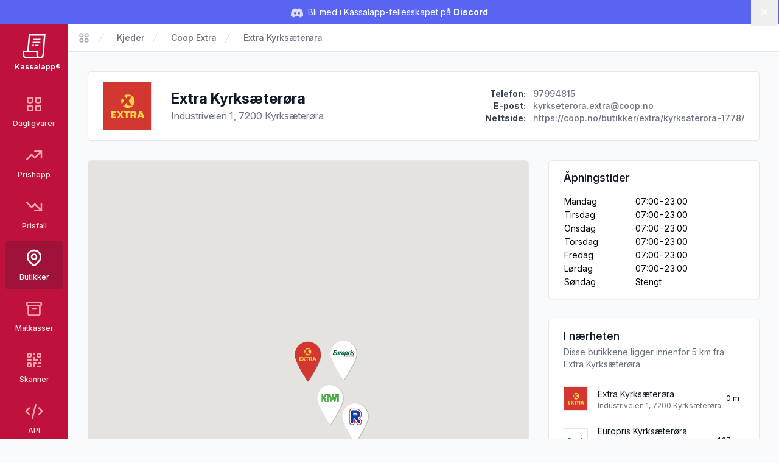

--- FILE ---
content_type: text/html; charset=UTF-8
request_url: https://kassal.app/butikker/2077-extra-kyrksaeterora-industriveien-1-7200-kyrksaeterora
body_size: 11712
content:
<!DOCTYPE html>
<html lang="no" class="h-full scroll-smooth bg-gray-50">
    <head>
        <meta charset="UTF-8" />
        <meta
            name="viewport"
            content="width=device-width, user-scalable=no, initial-scale=1.0, maximum-scale=1.0, minimum-scale=1.0"
        />
        <meta http-equiv="X-UA-Compatible" content="ie=edge" />

        <!-- Verification -->
        <meta name="ir-site-verification-token" value="-1750840583" />
        <meta
            name="p:domain_verify"
            content="3e7c8ceda2dafbd6bc83ee7e2a6e4941"
        />

        <!-- SEO -->
        <title>
            Extra Kyrksæterøra i Industriveien 1, 7200 Kyrksæterøra - Kassalapp®
        </title>

        
        
            <meta property="og:type" content="website" />
    <meta
        property="og:title"
        content="Extra Kyrksæterøra i Industriveien 1, 7200 Kyrksæterøra"
    />
    <meta property="og:url" content="https://kassal.app/butikker/2077-extra-kyrksaeterora-industriveien-1-7200-kyrksaeterora" />
    <meta
        property="og:description"
        content="Informasjon om Coop Extra butikken i INDUSTRIVEIEN 1"
    />
    <meta
        property="og:image"
        content="https://kassal.app/opengraph/physical-store/2077"
    />

    <!-- Twitter card -->
    <meta property="twitter:card" content="summary_large_image" />
    <meta
        property="twitter:title"
        content="Extra Kyrksæterøra i Industriveien 1, 7200 Kyrksæterøra"
    />
    <meta
        property="twitter:description"
        content="Informasjon om Coop Extra butikken i INDUSTRIVEIEN 1"
    />
    <meta
        property="twitter:image"
        content="https://kassal.app/opengraph/physical-store/2077"
    />

    <!-- Schema.org -->
    <script type="application/ld+json">{"@context":"https://schema.org","@type":"GroceryStore","name":"Extra Kyrksæterøra","email":"kyrkseterora.extra@coop.no","telephone":"97994815","url":"https://coop.no/butikker/extra/kyrksaterora-1778/","address":"INDUSTRIVEIEN 1, 7200 KYRKSÆTERØRA","map":"https://www.google.com/maps/place/63.29343210,9.08397920","logo":{"@type":"ImageObject","url":"https://kassal.app/logos/Coop Extra.svg","contentUrl":"https://kassal.app/logos/Coop Extra.svg"},"hasOfferCatalog":{"@type":"OfferCatalog","url":"https://kassal.app/varer?butikkId=13","numberOfItems":1},"geo":{"@type":"GeoCoordinates","latitude":"63.29343210","longitude":"9.08397920"},"openingHoursSpecification":[{"@type":"OpeningHoursSpecification","dayOfWeek":"Monday","opens":"07:00","closes":"23:00"},{"@type":"OpeningHoursSpecification","dayOfWeek":"Tuesday","opens":"07:00","closes":"23:00"},{"@type":"OpeningHoursSpecification","dayOfWeek":"Wednesday","opens":"07:00","closes":"23:00"},{"@type":"OpeningHoursSpecification","dayOfWeek":"Thursday","opens":"07:00","closes":"23:00"},{"@type":"OpeningHoursSpecification","dayOfWeek":"Friday","opens":"07:00","closes":"23:00"},{"@type":"OpeningHoursSpecification","dayOfWeek":"Saturday","opens":"07:00","closes":"23:00"}]}</script>

        <!-- PWA -->
        <meta name="mobile-web-app-capable" content="yes" />
        <meta name="application-name" content="Kassalapp" />
        <meta name="apple-mobile-web-app-capable" content="yes" />
        <meta
            name="apple-mobile-web-app-status-bar-style"
            content="black-translucent"
        />
        <meta name="apple-mobile-web-app-title" content="Kassalapp" />
        <link rel="manifest" href="/manifest.json" />

                    <script>
                if ("serviceWorker" in navigator) {
                    navigator.serviceWorker
                        .register("/serviceWorker.js", { scope: "." })
                        .then(
                            (registration) =>
                                console.log(
                                    "Kassalapp: ServiceWorker registration successful"
                                ),
                            (error) =>
                                console.log(
                                    "Kassalapp: ServiceWorker registration failed: ",
                                    error
                                )
                        );
                }
            </script>
        
        <!-- Favicon -->
        <link
            rel="apple-touch-icon"
            sizes="180x180"
            href="https://kassal.app/icons/apple-touch-icon.png"
        />
        <link
            rel="icon"
            type="image/png"
            sizes="32x32"
            href="https://kassal.app/icons/favicon-32x32.png"
        />
        <link
            rel="icon"
            type="image/png"
            sizes="16x16"
            href="https://kassal.app/icons/favicon-16x16.png"
        />
        <link
            rel="mask-icon"
            href="https://kassal.app/icons/safari-pinned-tab.svg"
            color="#be123c"
        />
        <link rel="shortcut icon" href="https://kassal.app/icons/favicon.ico" />
        <meta name="msapplication-TileColor" content="#be123c" />
        <meta
            name="msapplication-config"
            content="https://kassal.app/icons/browserconfig.xml"
        />
        <meta name="theme-color" content="#be123c" />

        <!-- Styles -->
        <style >[wire\:loading], [wire\:loading\.delay], [wire\:loading\.inline-block], [wire\:loading\.inline], [wire\:loading\.block], [wire\:loading\.flex], [wire\:loading\.table], [wire\:loading\.grid], [wire\:loading\.inline-flex] {display: none;}[wire\:loading\.delay\.shortest], [wire\:loading\.delay\.shorter], [wire\:loading\.delay\.short], [wire\:loading\.delay\.long], [wire\:loading\.delay\.longer], [wire\:loading\.delay\.longest] {display:none;}[wire\:offline] {display: none;}[wire\:dirty]:not(textarea):not(input):not(select) {display: none;}input:-webkit-autofill, select:-webkit-autofill, textarea:-webkit-autofill {animation-duration: 50000s;animation-name: livewireautofill;}@keyframes livewireautofill { from {} }</style>
        <link rel="dns-prefetch" href="https://kassal.app/" />
        <link rel="preconnect" href="https://rsms.me" />
        <link rel="stylesheet" href="https://rsms.me/inter/inter.css" />
        <link rel="stylesheet" href="https://fonts.cdnfonts.com/css/lcd" />
        <link rel="preconnect" href="https://fonts.googleapis.com" />
        <link rel="preconnect" href="https://fonts.gstatic.com" crossorigin />
        <link
            href="https://fonts.googleapis.com/css2?family=Nunito:wght@400;500;700&display=swap"
            rel="stylesheet"
        />
        <style>
            [x-cloak] {
                display: none !important;
            }
        </style>

        <!-- Scripts -->
        <link rel="preload" as="style" href="https://kassal.app/build/assets/app.e06e0ee2.css" /><link rel="modulepreload" href="https://kassal.app/build/assets/app.beb81f51.js" /><link rel="stylesheet" href="https://kassal.app/build/assets/app.e06e0ee2.css" /><script type="module" src="https://kassal.app/build/assets/app.beb81f51.js"></script>
                    <!-- Google Analytics -->
<script
    async
    src="https://www.googletagmanager.com/gtag/js?id=G-4GBE8GD5J8"
></script>
<script>
    window.dataLayer = window.dataLayer || [];

    function gtag() {
        dataLayer.push(arguments);
    }

    gtag("js", new Date());
    gtag("config", "G-4GBE8GD5J8");
</script>

<!-- Microsoft Clarity -->
<script type="text/javascript">
    (function (c, l, a, r, i, t, y) {
        c[a] =
            c[a] ||
            function () {
                (c[a].q = c[a].q || []).push(arguments);
            };
        t = l.createElement(r);
        t.async = 1;
        t.src = "https://www.clarity.ms/tag/" + i;
        y = l.getElementsByTagName(r)[0];
        y.parentNode.insertBefore(t, y);
    })(window, document, "clarity", "script", "hgexldl7tj");
</script>

<script
    src="https://analytics.ahrefs.com/analytics.js"
    data-key="LUaxhlK30b5yWqqUD6OprQ"
    defer="true"
></script>
            </head>
    <body
        x-data
        x-on:keydown.window.prevent.cmd.k="Utils.openShoppingList()"
        x-on:keydown.window.prevent.ctrl.k="Utils.openShoppingList()"
        class="h-full font-sans antialiased"
    >
        <div wire:id="PLJE91Z2KPaRSeIycGEx" wire:initial-data="{&quot;fingerprint&quot;:{&quot;id&quot;:&quot;PLJE91Z2KPaRSeIycGEx&quot;,&quot;name&quot;:&quot;toasts&quot;,&quot;locale&quot;:&quot;nb&quot;,&quot;path&quot;:&quot;butikker\/2077-extra-kyrksaeterora-industriveien-1-7200-kyrksaeterora&quot;,&quot;method&quot;:&quot;GET&quot;,&quot;v&quot;:&quot;acj&quot;},&quot;effects&quot;:{&quot;listeners&quot;:[]},&quot;serverMemo&quot;:{&quot;children&quot;:[],&quot;errors&quot;:[],&quot;htmlHash&quot;:&quot;51f6e7c4&quot;,&quot;data&quot;:{&quot;defaultDuration&quot;:5000,&quot;loadDelay&quot;:400,&quot;prod&quot;:true,&quot;toasts&quot;:[]},&quot;dataMeta&quot;:[],&quot;checksum&quot;:&quot;5b60105ea50f7472a1acc847161d778428c1fa506a970ba402b9d755a5505058&quot;}}"
    class="toasts-container pointer-events-none fixed bottom-0 right-0 z-50 w-full max-w-md space-y-3 p-4 sm:p-6 lg:w-auto"
    x-data="ToastComponent($wire)"
    @mouseleave="scheduleRemovalWithOlder()"
>
    <template x-for="toast in toasts.filter((a) => a)" :key="toast.index">
        <div
            @mouseenter="cancelRemovalWithNewer(toast.index)"
            @mouseleave="scheduleRemovalWithOlder(toast.index)"
            @click="remove(toast.index)"
            x-show="toast.show === 1"
            x-transition:enter="duration-250 transition ease-out"
            x-transition:enter-start="translate-y-2 opacity-0 sm:translate-x-10 sm:translate-y-0"
            x-transition:enter-end="translate-y-0 opacity-100 sm:translate-x-0"
            x-transition:leave="duration-250 transition ease-in"
            x-transition:leave-start="opacity-100"
            x-transition:leave-end="opacity-0"
            x-init="
                $nextTick(() => {
                    toast.show = 1
                })
            "
        >
            <div
    class="pointer-events-auto z-50 cursor-pointer select-none overflow-hidden rounded-md border border-gray-200 bg-white px-4 py-3.5 font-sans hover:bg-gray-50"
>
    <div
        class="flex justify-between space-x-4"
        :class="{
        'items-center': !toast.title,
        'items-start': toast.title,
    }"
    >
        <div class="mr-2 flex-1">
            <div
                class="mb-1 text-base font-semibold text-gray-900"
                x-html="toast.title"
                x-show="toast.title !== undefined"
            ></div>

            <div
                class="text-base text-gray-900"
                x-show="toast.message !== undefined"
                x-html="toast.message"
            ></div>
        </div>

        
        <template x-if="toast.type==='debug'">
            <svg class="h-6 w-6 text-purple-400" xmlns="http://www.w3.org/2000/svg" fill="none" viewBox="0 0 24 24" stroke-width="2" stroke="currentColor" aria-hidden="true">
  <path stroke-linecap="round" stroke-linejoin="round" d="M10 20l4-16m4 4l4 4-4 4M6 16l-4-4 4-4"/>
</svg>        </template>

        <template x-if="toast.type==='info'">
            <svg class="h-6 w-6 text-blue-400" xmlns="http://www.w3.org/2000/svg" fill="none" viewBox="0 0 24 24" stroke-width="2" stroke="currentColor" aria-hidden="true">
  <path stroke-linecap="round" stroke-linejoin="round" d="M13 16h-1v-4h-1m1-4h.01M21 12a9 9 0 11-18 0 9 9 0 0118 0z"/>
</svg>        </template>

        <template x-if="toast.type==='success'">
            <svg class="h-6 w-6 text-emerald-400" xmlns="http://www.w3.org/2000/svg" fill="none" viewBox="0 0 24 24" stroke-width="2" stroke="currentColor" aria-hidden="true">
  <path stroke-linecap="round" stroke-linejoin="round" d="M9 12l2 2 4-4m6 2a9 9 0 11-18 0 9 9 0 0118 0z"/>
</svg>        </template>

        <template x-if="toast.type==='warning'">
            <svg class="h-6 w-6 text-orange-400" xmlns="http://www.w3.org/2000/svg" fill="none" viewBox="0 0 24 24" stroke-width="2" stroke="currentColor" aria-hidden="true">
  <path stroke-linecap="round" stroke-linejoin="round" d="M12 8v4m0 4h.01M21 12a9 9 0 11-18 0 9 9 0 0118 0z"/>
</svg>        </template>

        <template x-if="toast.type==='danger'">
            <svg class="h-6 w-6 text-red-400" xmlns="http://www.w3.org/2000/svg" fill="none" viewBox="0 0 24 24" stroke-width="2" stroke="currentColor" aria-hidden="true">
  <path stroke-linecap="round" stroke-linejoin="round" d="M12 8v4m0 4h.01M21 12a9 9 0 11-18 0 9 9 0 0118 0z"/>
</svg>        </template>
        
    </div>
</div>
        </div>
    </template>
</div>

<!-- Livewire Component wire-end:PLJE91Z2KPaRSeIycGEx -->
                    <div
    x-data="{
        visible: $persist(true).as('discord-banner-visible'),
        dismiss() {
            this.visible = false
        },
    }"
    x-cloak
    x-show="visible"
    class="mb-10"
>
    <div
        class="fixed inset-x-0 top-14 z-40 flex items-center gap-x-6 bg-[#5865F2] px-6 py-2 md:top-0 md:h-10 md:px-3.5 md:before:flex-1"
    >
        <p class="text-sm leading-6 text-white">
            <svg
                class="mr-1 hidden h-5 w-5 text-white/80 md:inline-block"
                fill="currentColor"
                viewBox="0 0 24 24"
            >
                <path
                    d="M20.317 4.37a19.791 19.791 0 0 0-4.885-1.515a.074.074 0 0 0-.079.037c-.21.375-.444.865-.608 1.25a18.27 18.27 0 0 0-5.487 0a12.64 12.64 0 0 0-.617-1.25a.077.077 0 0 0-.079-.037A19.736 19.736 0 0 0 3.677 4.37a.07.07 0 0 0-.032.027C.533 9.046-.32 13.58.099 18.057a.082.082 0 0 0 .031.057a19.9 19.9 0 0 0 5.993 3.03a.078.078 0 0 0 .084-.028a14.09 14.09 0 0 0 1.226-1.994a.076.076 0 0 0-.041-.106a13.107 13.107 0 0 1-1.872-.892a.077.077 0 0 1-.008-.128a10.2 10.2 0 0 0 .372-.292a.074.074 0 0 1 .077-.01c3.928 1.793 8.18 1.793 12.062 0a.074.074 0 0 1 .078.01c.12.098.246.198.373.292a.077.077 0 0 1-.006.127a12.299 12.299 0 0 1-1.873.892a.077.077 0 0 0-.041.107c.36.698.772 1.362 1.225 1.993a.076.076 0 0 0 .084.028a19.839 19.839 0 0 0 6.002-3.03a.077.077 0 0 0 .032-.054c.5-5.177-.838-9.674-3.549-13.66a.061.061 0 0 0-.031-.03zM8.02 15.33c-1.183 0-2.157-1.085-2.157-2.419c0-1.333.956-2.419 2.157-2.419c1.21 0 2.176 1.096 2.157 2.42c0 1.333-.956 2.418-2.157 2.418zm7.975 0c-1.183 0-2.157-1.085-2.157-2.419c0-1.333.955-2.419 2.157-2.419c1.21 0 2.176 1.096 2.157 2.42c0 1.333-.946 2.418-2.157 2.418z"
                />
            </svg>
            Bli med i Kassalapp-fellesskapet på
            <a
                href="https://discord.gg/JdXvkbNenf"
                target="_blank"
                class="font-bold hover:underline"
            >
                Discord
            </a>
        </p>
        <div class="flex flex-1 justify-end">
            <button
                x-on:click="dismiss"
                type="button"
                class="-m-3 p-3 focus-visible:outline-offset-[-4px]"
            >
                <span class="sr-only">Lukk</span>
                <svg
                    class="h-5 w-5 text-white"
                    viewBox="0 0 20 20"
                    fill="currentColor"
                    aria-hidden="true"
                >
                    <path
                        d="M6.28 5.22a.75.75 0 00-1.06 1.06L8.94 10l-3.72 3.72a.75.75 0 101.06 1.06L10 11.06l3.72 3.72a.75.75 0 101.06-1.06L11.06 10l3.72-3.72a.75.75 0 00-1.06-1.06L10 8.94 6.28 5.22z"
                    />
                </svg>
            </button>
        </div>
    </div>
</div>
        
        <div class="flex h-full flex-row" x-data="{ open: false }">
            <!-- Narrow sidebar -->
            <div class="hidden w-28 overflow-y-auto bg-rose-700 md:flex">
                <div class="flex w-full flex-1 flex-col items-center">
                    <!-- Logo -->
                    <div class="w-full px-2">
                        <a
                            href="/"
                            class="flex w-full flex-col items-center justify-center rounded-lg p-4 transition ease-in-out hover:opacity-80 focus:outline-none focus:ring-2 focus:ring-inset focus:ring-rose-300"
                            title="Kassalapp®"
                        >
                            <svg
                                class="h-10 w-10 text-white"
                                xmlns="http://www.w3.org/2000/svg"
                                viewBox="0 0 512 512"
                                fill="currentColor"
                            >
                                <path
                                    d="M144.25,0l-32,352H14.875v80c0,44.125,35.875,80,80,80h288c44.125,0,80-35.875,79.938-78.781L496.125,0H144.25z M94.875,480	c-26.5,0-48-21.531-48-48v-48h256v48c0,18,5.938,34.625,16,48H94.875z M430.875,432c0,26.469-21.563,48-48,48	c-26.5,0-48-21.531-48-48v-80h-190.5L173.5,32h288.063L430.875,432z M385.125,192H223.188l2.938-32h161.438L385.125,192z M390,128	H229l2.938-32H392.5L390,128z M252.188,256h-34.813l2.875-32h34.375L252.188,256z M284.25,224h66.375l-2.438,32h-66.813L284.25,224z"
                                />
                            </svg>
                            <div
                                class="mt-1.5 w-full text-center text-xs font-bold text-white"
                            >
                                Kassalapp®
                            </div>
                        </a>
                    </div>

                    <!-- Main Menu Links -->
                    <nav
                        class="w-full space-y-1 border-t border-rose-800 px-2 pt-2"
                    >
                        
                                                                                    <a
                                    href="https://kassal.app/varer"
                                    title="Søk etter dagligvarer"
                                    class="group flex w-full flex-col items-center rounded-md p-3 text-xs font-medium transition focus:outline-none focus:ring-2 focus:ring-inset focus:ring-rose-300 text-rose-100 hover:bg-rose-800 hover:text-white"
                                >
                                    <svg class="text-rose-300 group-hover:text-white h-8 w-8" xmlns="http://www.w3.org/2000/svg" fill="none" viewBox="0 0 24 24" stroke-width="2" stroke="currentColor" aria-hidden="true">
  <path stroke-linecap="round" stroke-linejoin="round" d="M4 6a2 2 0 012-2h2a2 2 0 012 2v2a2 2 0 01-2 2H6a2 2 0 01-2-2V6zM14 6a2 2 0 012-2h2a2 2 0 012 2v2a2 2 0 01-2 2h-2a2 2 0 01-2-2V6zM4 16a2 2 0 012-2h2a2 2 0 012 2v2a2 2 0 01-2 2H6a2 2 0 01-2-2v-2zM14 16a2 2 0 012-2h2a2 2 0 012 2v2a2 2 0 01-2 2h-2a2 2 0 01-2-2v-2z"/>
</svg>
                                    <span class="mt-2">
                                        Dagligvarer
                                    </span>
                                </a>
                                                                                                                <a
                                    href="https://kassal.app/varer/prishopp"
                                    title="Se varer som er satt opp i pris"
                                    class="group flex w-full flex-col items-center rounded-md p-3 text-xs font-medium transition focus:outline-none focus:ring-2 focus:ring-inset focus:ring-rose-300 text-rose-100 hover:bg-rose-800 hover:text-white"
                                >
                                    <svg class="text-rose-300 group-hover:text-white h-8 w-8" xmlns="http://www.w3.org/2000/svg" fill="none" viewBox="0 0 24 24" stroke-width="2" stroke="currentColor" aria-hidden="true">
  <path stroke-linecap="round" stroke-linejoin="round" d="M13 7h8m0 0v8m0-8l-8 8-4-4-6 6"/>
</svg>
                                    <span class="mt-2">
                                        Prishopp
                                    </span>
                                </a>
                                                                                                                <a
                                    href="https://kassal.app/varer/nedsatt"
                                    title="Se varer som er satt ned i pris"
                                    class="group flex w-full flex-col items-center rounded-md p-3 text-xs font-medium transition focus:outline-none focus:ring-2 focus:ring-inset focus:ring-rose-300 text-rose-100 hover:bg-rose-800 hover:text-white"
                                >
                                    <svg class="text-rose-300 group-hover:text-white h-8 w-8" xmlns="http://www.w3.org/2000/svg" fill="none" viewBox="0 0 24 24" stroke-width="2" stroke="currentColor" aria-hidden="true">
  <path stroke-linecap="round" stroke-linejoin="round" d="M13 17h8m0 0V9m0 8l-8-8-4 4-6-6"/>
</svg>
                                    <span class="mt-2">
                                        Prisfall
                                    </span>
                                </a>
                                                                                                                <a
                                    href="https://kassal.app/butikker/kart"
                                    title="Liste over butikker i norge"
                                    class="group flex w-full flex-col items-center rounded-md p-3 text-xs font-medium transition focus:outline-none focus:ring-2 focus:ring-inset focus:ring-rose-300 bg-rose-800 text-white"
                                >
                                    <svg class="text-white group-hover:text-white h-8 w-8" xmlns="http://www.w3.org/2000/svg" fill="none" viewBox="0 0 24 24" stroke-width="2" stroke="currentColor" aria-hidden="true">
  <path stroke-linecap="round" stroke-linejoin="round" d="M17.657 16.657L13.414 20.9a1.998 1.998 0 01-2.827 0l-4.244-4.243a8 8 0 1111.314 0z"/>
  <path stroke-linecap="round" stroke-linejoin="round" d="M15 11a3 3 0 11-6 0 3 3 0 016 0z"/>
</svg>
                                    <span class="mt-2">
                                        Butikker
                                    </span>
                                </a>
                                                                                                                <a
                                    href="https://kassal.app/matkasser"
                                    title="Liste over norske matkasser med rabatter"
                                    class="group flex w-full flex-col items-center rounded-md p-3 text-xs font-medium transition focus:outline-none focus:ring-2 focus:ring-inset focus:ring-rose-300 text-rose-100 hover:bg-rose-800 hover:text-white"
                                >
                                    <svg class="text-rose-300 group-hover:text-white h-8 w-8" xmlns="http://www.w3.org/2000/svg" fill="none" viewBox="0 0 24 24" stroke-width="2" stroke="currentColor" aria-hidden="true">
  <path stroke-linecap="round" stroke-linejoin="round" d="M5 8h14M5 8a2 2 0 110-4h14a2 2 0 110 4M5 8v10a2 2 0 002 2h10a2 2 0 002-2V8m-9 4h4"/>
</svg>
                                    <span class="mt-2">
                                        Matkasser
                                    </span>
                                </a>
                                                                                                                <a
                                    href="https://kassal.app/skanner"
                                    title="Skann strekkoder og få produktinformasjon"
                                    class="group flex w-full flex-col items-center rounded-md p-3 text-xs font-medium transition focus:outline-none focus:ring-2 focus:ring-inset focus:ring-rose-300 text-rose-100 hover:bg-rose-800 hover:text-white"
                                >
                                    <svg class="text-rose-300 group-hover:text-white h-8 w-8" xmlns="http://www.w3.org/2000/svg" fill="none" viewBox="0 0 24 24" stroke-width="2" stroke="currentColor" aria-hidden="true">
  <path stroke-linecap="round" stroke-linejoin="round" d="M12 4v1m6 11h2m-6 0h-2v4m0-11v3m0 0h.01M12 12h4.01M16 20h4M4 12h4m12 0h.01M5 8h2a1 1 0 001-1V5a1 1 0 00-1-1H5a1 1 0 00-1 1v2a1 1 0 001 1zm12 0h2a1 1 0 001-1V5a1 1 0 00-1-1h-2a1 1 0 00-1 1v2a1 1 0 001 1zM5 20h2a1 1 0 001-1v-2a1 1 0 00-1-1H5a1 1 0 00-1 1v2a1 1 0 001 1z"/>
</svg>
                                    <span class="mt-2">
                                        Skanner
                                    </span>
                                </a>
                                                                                                                <a
                                    href="https://kassal.app/api"
                                    title="Skann strekkoder og få produktinformasjon"
                                    class="group flex w-full flex-col items-center rounded-md p-3 text-xs font-medium transition focus:outline-none focus:ring-2 focus:ring-inset focus:ring-rose-300 text-rose-100 hover:bg-rose-800 hover:text-white"
                                >
                                    <svg class="text-rose-300 group-hover:text-white h-8 w-8" xmlns="http://www.w3.org/2000/svg" fill="none" viewBox="0 0 24 24" stroke-width="2" stroke="currentColor" aria-hidden="true">
  <path stroke-linecap="round" stroke-linejoin="round" d="M10 20l4-16m4 4l4 4-4 4M6 16l-4-4 4-4"/>
</svg>
                                    <span class="mt-2">
                                        API
                                    </span>
                                </a>
                                                                                                                <a
                                    href="https://kassal.app/%C3%B8konomi"
                                    title="Oversikt over dine kjøp og abonnement"
                                    class="group flex w-full flex-col items-center rounded-md p-3 text-xs font-medium transition focus:outline-none focus:ring-2 focus:ring-inset focus:ring-rose-300 text-rose-100 hover:bg-rose-800 hover:text-white"
                                >
                                    <svg class="text-rose-300 group-hover:text-white h-8 w-8" xmlns="http://www.w3.org/2000/svg" fill="none" viewBox="0 0 24 24" stroke-width="2" stroke="currentColor" aria-hidden="true">
  <path stroke-linecap="round" stroke-linejoin="round" d="M3 10h18M7 15h1m4 0h1m-7 4h12a3 3 0 003-3V8a3 3 0 00-3-3H6a3 3 0 00-3 3v8a3 3 0 003 3z"/>
</svg>
                                    <span class="mt-2">
                                        Økonomi
                                    </span>
                                </a>
                                                                        </nav>

                    <!-- Secondary Menu Links -->
                    <nav class="mt-4 flex w-full flex-1 flex-col justify-end">
                        <div
                            class="my-3 space-y-1 border-t border-rose-800 px-2 py-3"
                        >
                                                                                                <a
                                        href="https://kassal.app/profil"
                                        title="Logg inn på din Kassalapp bruker"
                                        class="group flex w-full flex-col items-center rounded-md p-3 text-xs font-medium transition focus:outline-none focus:ring-2 focus:ring-inset focus:ring-rose-300 text-rose-100 hover:bg-rose-800 hover:text-white"
                                    >
                                        <svg class="text-rose-300 group-hover:text-white h-8 w-8" xmlns="http://www.w3.org/2000/svg" fill="none" viewBox="0 0 24 24" stroke-width="2" stroke="currentColor" aria-hidden="true">
  <path stroke-linecap="round" stroke-linejoin="round" d="M5.121 17.804A13.937 13.937 0 0112 16c2.5 0 4.847.655 6.879 1.804M15 10a3 3 0 11-6 0 3 3 0 016 0zm6 2a9 9 0 11-18 0 9 9 0 0118 0z"/>
</svg>
                                        <span class="mt-2">
                                            Logg inn
                                        </span>
                                    </a>
                                                                                    </div>
                    </nav>
                </div>
            </div>

            <!-- Content area -->
            <div class="flex h-full flex-1 flex-col md:overflow-hidden">
                <header class="w-full md:hidden">
                    <div class="h-14"><!-- Push down the content --></div>

                    <!-- Mobile menu -->
                    <div
                        class="fixed top-0 z-50 flex h-14 w-full bg-rose-700 shadow-sm md:z-20"
                        x-data="{ open: false }"
                    >
                        <div class="flex w-full items-center justify-between">
                            <div class="flex h-full items-center justify-start">
                                <a
                                    href="/"
                                    class="flex h-full items-center justify-center px-4 transition ease-in-out hover:opacity-80 focus:outline-none focus:ring-2 focus:ring-inset focus:ring-rose-500"
                                    title="Kassalapp®"
                                >
                                    <svg
                                        class="h-8 w-8 text-white"
                                        xmlns="http://www.w3.org/2000/svg"
                                        viewBox="0 0 512 512"
                                        fill="currentColor"
                                    >
                                        <path
                                            d="M144.25,0l-32,352H14.875v80c0,44.125,35.875,80,80,80h288c44.125,0,80-35.875,79.938-78.781L496.125,0H144.25z M94.875,480	c-26.5,0-48-21.531-48-48v-48h256v48c0,18,5.938,34.625,16,48H94.875z M430.875,432c0,26.469-21.563,48-48,48	c-26.5,0-48-21.531-48-48v-80h-190.5L173.5,32h288.063L430.875,432z M385.125,192H223.188l2.938-32h161.438L385.125,192z M390,128	H229l2.938-32H392.5L390,128z M252.188,256h-34.813l2.875-32h34.375L252.188,256z M284.25,224h66.375l-2.438,32h-66.813L284.25,224z"
                                        />
                                    </svg>
                                    <div
                                        class="ml-4 block text-sm font-bold text-white"
                                    >
                                        Kassalapp®
                                    </div>
                                </a>
                            </div>

                            <div class="flex items-center justify-end">
                                
                                <button
                                    aria-label="Åpne/lukke sidemeny"
                                    type="button"
                                    x-on:click="open = !open"
                                    class="flex h-14 w-14 flex-col items-center justify-center focus:outline-none focus:ring-2 focus:ring-inset focus:ring-rose-500"
                                >
                                    <svg x-show="!open" class="h-8 w-8 text-white" xmlns="http://www.w3.org/2000/svg" fill="none" viewBox="0 0 24 24" stroke-width="2" stroke="currentColor" aria-hidden="true">
  <path stroke-linecap="round" stroke-linejoin="round" d="M4 6h16M4 12h16M4 18h16"/>
</svg>                                    <svg x-show="open" x-cloak="1" class="h-8 w-8 text-rose-200" xmlns="http://www.w3.org/2000/svg" fill="none" viewBox="0 0 24 24" stroke-width="2" stroke="currentColor" aria-hidden="true">
  <path stroke-linecap="round" stroke-linejoin="round" d="M6 18L18 6M6 6l12 12"/>
</svg>                                </button>
                            </div>
                        </div>
                        <div
                            class="fixed top-14 z-40 h-full w-full overflow-y-scroll bg-rose-700 pb-14"
                            x-show="open"
                            x-cloak
                            x-trap.noscroll="open"
                        >
                            <div class="flex-1">
                                                                                                            <a
                                            href="https://kassal.app/varer"
                                            title="Dagligvarer"
                                            class=" flex items-center p-4 focus:outline-none focus:ring-2 focus:ring-inset focus:ring-rose-500"
                                        >
                                            <div class="mr-2 w-8">
                                                <svg class="text-rose-200 h-6 w-6 sm:h-8 sm:w-8" xmlns="http://www.w3.org/2000/svg" fill="none" viewBox="0 0 24 24" stroke-width="2" stroke="currentColor" aria-hidden="true">
  <path stroke-linecap="round" stroke-linejoin="round" d="M4 6a2 2 0 012-2h2a2 2 0 012 2v2a2 2 0 01-2 2H6a2 2 0 01-2-2V6zM14 6a2 2 0 012-2h2a2 2 0 012 2v2a2 2 0 01-2 2h-2a2 2 0 01-2-2V6zM4 16a2 2 0 012-2h2a2 2 0 012 2v2a2 2 0 01-2 2H6a2 2 0 01-2-2v-2zM14 16a2 2 0 012-2h2a2 2 0 012 2v2a2 2 0 01-2 2h-2a2 2 0 01-2-2v-2z"/>
</svg>                                            </div>

                                            <span class="text-base text-white">
                                                Dagligvarer
                                            </span>
                                        </a>
                                                                                                                                                <a
                                            href="https://kassal.app/varer/prishopp"
                                            title="Prishopp"
                                            class=" flex items-center p-4 focus:outline-none focus:ring-2 focus:ring-inset focus:ring-rose-500"
                                        >
                                            <div class="mr-2 w-8">
                                                <svg class="text-rose-200 h-6 w-6 sm:h-8 sm:w-8" xmlns="http://www.w3.org/2000/svg" fill="none" viewBox="0 0 24 24" stroke-width="2" stroke="currentColor" aria-hidden="true">
  <path stroke-linecap="round" stroke-linejoin="round" d="M13 7h8m0 0v8m0-8l-8 8-4-4-6 6"/>
</svg>                                            </div>

                                            <span class="text-base text-white">
                                                Prishopp
                                            </span>
                                        </a>
                                                                                                                                                <a
                                            href="https://kassal.app/varer/nedsatt"
                                            title="Prisfall"
                                            class=" flex items-center p-4 focus:outline-none focus:ring-2 focus:ring-inset focus:ring-rose-500"
                                        >
                                            <div class="mr-2 w-8">
                                                <svg class="text-rose-200 h-6 w-6 sm:h-8 sm:w-8" xmlns="http://www.w3.org/2000/svg" fill="none" viewBox="0 0 24 24" stroke-width="2" stroke="currentColor" aria-hidden="true">
  <path stroke-linecap="round" stroke-linejoin="round" d="M13 17h8m0 0V9m0 8l-8-8-4 4-6-6"/>
</svg>                                            </div>

                                            <span class="text-base text-white">
                                                Prisfall
                                            </span>
                                        </a>
                                                                                                                                                <a
                                            href="https://kassal.app/butikker/kart"
                                            title="Butikker"
                                            class="bg-rose-800 flex items-center p-4 focus:outline-none focus:ring-2 focus:ring-inset focus:ring-rose-500"
                                        >
                                            <div class="mr-2 w-8">
                                                <svg class="text-white h-6 w-6 sm:h-8 sm:w-8" xmlns="http://www.w3.org/2000/svg" fill="none" viewBox="0 0 24 24" stroke-width="2" stroke="currentColor" aria-hidden="true">
  <path stroke-linecap="round" stroke-linejoin="round" d="M17.657 16.657L13.414 20.9a1.998 1.998 0 01-2.827 0l-4.244-4.243a8 8 0 1111.314 0z"/>
  <path stroke-linecap="round" stroke-linejoin="round" d="M15 11a3 3 0 11-6 0 3 3 0 016 0z"/>
</svg>                                            </div>

                                            <span class="text-base text-white">
                                                Butikker
                                            </span>
                                        </a>
                                                                                                                                                <a
                                            href="https://kassal.app/matkasser"
                                            title="Matkasser"
                                            class=" flex items-center p-4 focus:outline-none focus:ring-2 focus:ring-inset focus:ring-rose-500"
                                        >
                                            <div class="mr-2 w-8">
                                                <svg class="text-rose-200 h-6 w-6 sm:h-8 sm:w-8" xmlns="http://www.w3.org/2000/svg" fill="none" viewBox="0 0 24 24" stroke-width="2" stroke="currentColor" aria-hidden="true">
  <path stroke-linecap="round" stroke-linejoin="round" d="M5 8h14M5 8a2 2 0 110-4h14a2 2 0 110 4M5 8v10a2 2 0 002 2h10a2 2 0 002-2V8m-9 4h4"/>
</svg>                                            </div>

                                            <span class="text-base text-white">
                                                Matkasser
                                            </span>
                                        </a>
                                                                                                                                                <a
                                            href="https://kassal.app/skanner"
                                            title="Skanner"
                                            class=" flex items-center p-4 focus:outline-none focus:ring-2 focus:ring-inset focus:ring-rose-500"
                                        >
                                            <div class="mr-2 w-8">
                                                <svg class="text-rose-200 h-6 w-6 sm:h-8 sm:w-8" xmlns="http://www.w3.org/2000/svg" fill="none" viewBox="0 0 24 24" stroke-width="2" stroke="currentColor" aria-hidden="true">
  <path stroke-linecap="round" stroke-linejoin="round" d="M12 4v1m6 11h2m-6 0h-2v4m0-11v3m0 0h.01M12 12h4.01M16 20h4M4 12h4m12 0h.01M5 8h2a1 1 0 001-1V5a1 1 0 00-1-1H5a1 1 0 00-1 1v2a1 1 0 001 1zm12 0h2a1 1 0 001-1V5a1 1 0 00-1-1h-2a1 1 0 00-1 1v2a1 1 0 001 1zM5 20h2a1 1 0 001-1v-2a1 1 0 00-1-1H5a1 1 0 00-1 1v2a1 1 0 001 1z"/>
</svg>                                            </div>

                                            <span class="text-base text-white">
                                                Skanner
                                            </span>
                                        </a>
                                                                                                                                                <a
                                            href="https://kassal.app/api"
                                            title="API"
                                            class=" flex items-center p-4 focus:outline-none focus:ring-2 focus:ring-inset focus:ring-rose-500"
                                        >
                                            <div class="mr-2 w-8">
                                                <svg class="text-rose-200 h-6 w-6 sm:h-8 sm:w-8" xmlns="http://www.w3.org/2000/svg" fill="none" viewBox="0 0 24 24" stroke-width="2" stroke="currentColor" aria-hidden="true">
  <path stroke-linecap="round" stroke-linejoin="round" d="M10 20l4-16m4 4l4 4-4 4M6 16l-4-4 4-4"/>
</svg>                                            </div>

                                            <span class="text-base text-white">
                                                API
                                            </span>
                                        </a>
                                                                                                                                                <a
                                            href="https://kassal.app/%C3%B8konomi"
                                            title="Økonomi"
                                            class=" flex items-center p-4 focus:outline-none focus:ring-2 focus:ring-inset focus:ring-rose-500"
                                        >
                                            <div class="mr-2 w-8">
                                                <svg class="text-rose-200 h-6 w-6 sm:h-8 sm:w-8" xmlns="http://www.w3.org/2000/svg" fill="none" viewBox="0 0 24 24" stroke-width="2" stroke="currentColor" aria-hidden="true">
  <path stroke-linecap="round" stroke-linejoin="round" d="M3 10h18M7 15h1m4 0h1m-7 4h12a3 3 0 003-3V8a3 3 0 00-3-3H6a3 3 0 00-3 3v8a3 3 0 003 3z"/>
</svg>                                            </div>

                                            <span class="text-base text-white">
                                                Økonomi
                                            </span>
                                        </a>
                                                                    
                                                                    <a
                                        href="https://kassal.app/profil"
                                        title="Logg inn"
                                        class=" flex items-center p-4 focus:outline-none focus:ring-2 focus:ring-inset focus:ring-rose-500"
                                    >
                                        <div class="mr-2 w-8">
                                            <svg class="text-rose-200 h-6 w-6 sm:h-8 sm:w-8" xmlns="http://www.w3.org/2000/svg" fill="none" viewBox="0 0 24 24" stroke-width="2" stroke="currentColor" aria-hidden="true">
  <path stroke-linecap="round" stroke-linejoin="round" d="M5.121 17.804A13.937 13.937 0 0112 16c2.5 0 4.847.655 6.879 1.804M15 10a3 3 0 11-6 0 3 3 0 016 0zm6 2a9 9 0 11-18 0 9 9 0 0118 0z"/>
</svg>                                        </div>

                                        <span class="text-base text-white">
                                            Logg inn
                                        </span>
                                    </a>
                                                            </div>
                        </div>
                    </div>
                </header>

                <!-- Main content -->
                    <main class="flex-1 overflow-y-auto">
        <nav class="flex w-full border-b border-gray-200 bg-white px-4 py-3">
    <ol
        class="flex flex-1 items-center space-x-1 md:space-x-2"
    >
        <li class="hidden md:block">
            <div>
                <a
                    href="/"
                    class="block rounded-sm text-gray-400 hover:text-gray-500 focus:outline-none focus:ring-2 focus:ring-rose-500 focus:ring-offset-4"
                >
                    <svg class="h-5 w-5 flex-shrink-0" xmlns="http://www.w3.org/2000/svg" fill="none" viewBox="0 0 24 24" stroke-width="2" stroke="currentColor" aria-hidden="true">
  <path stroke-linecap="round" stroke-linejoin="round" d="M4 6a2 2 0 012-2h2a2 2 0 012 2v2a2 2 0 01-2 2H6a2 2 0 01-2-2V6zM14 6a2 2 0 012-2h2a2 2 0 012 2v2a2 2 0 01-2 2h-2a2 2 0 01-2-2V6zM4 16a2 2 0 012-2h2a2 2 0 012 2v2a2 2 0 01-2 2H6a2 2 0 01-2-2v-2zM14 16a2 2 0 012-2h2a2 2 0 012 2v2a2 2 0 01-2 2h-2a2 2 0 01-2-2v-2z"/>
</svg>                    <span class="sr-only">Kassalapp®</span>
                </a>
            </div>
        </li>

                    <li class="block">
                <div class="flex items-center">
                    <svg
                        class="h-5 w-5 flex-shrink-0 text-gray-300"
                        xmlns="http://www.w3.org/2000/svg"
                        fill="currentColor"
                        viewBox="0 0 20 20"
                        aria-hidden="true"
                    >
                        <path d="M5.555 17.776l8-16 .894.448-8 16-.894-.448z" />
                    </svg>
                    <a
                        href="https://kassal.app/kjeder"
                        class="ml-4 truncate rounded-sm text-sm font-medium text-gray-500 hover:text-gray-700 focus:outline-none focus:ring-2 focus:ring-rose-500 focus:ring-offset-4"
                    >
                                                    Kjeder
                                            </a>
                </div>
            </li>
                    <li class="block">
                <div class="flex items-center">
                    <svg
                        class="h-5 w-5 flex-shrink-0 text-gray-300"
                        xmlns="http://www.w3.org/2000/svg"
                        fill="currentColor"
                        viewBox="0 0 20 20"
                        aria-hidden="true"
                    >
                        <path d="M5.555 17.776l8-16 .894.448-8 16-.894-.448z" />
                    </svg>
                    <a
                        href="https://kassal.app/kjeder/coop-extra"
                        class="ml-4 truncate rounded-sm text-sm font-medium text-gray-500 hover:text-gray-700 focus:outline-none focus:ring-2 focus:ring-rose-500 focus:ring-offset-4"
                    >
                                                    Coop Extra
                                            </a>
                </div>
            </li>
                    <li class="block">
                <div class="flex items-center">
                    <svg
                        class="h-5 w-5 flex-shrink-0 text-gray-300"
                        xmlns="http://www.w3.org/2000/svg"
                        fill="currentColor"
                        viewBox="0 0 20 20"
                        aria-hidden="true"
                    >
                        <path d="M5.555 17.776l8-16 .894.448-8 16-.894-.448z" />
                    </svg>
                    <a
                        href="https://kassal.app/butikker/2077-extra-kyrksaeterora-industriveien-1-7200-kyrksaeterora"
                        class="ml-4 truncate rounded-sm text-sm font-medium text-gray-500 hover:text-gray-700 focus:outline-none focus:ring-2 focus:ring-rose-500 focus:ring-offset-4"
                    >
                                                    <span
                                class="hidden md:block"
                            >
                                Extra Kyrksæterøra
                            </span>
                            <span class="md:hidden">
                                Extra Kyrksæter...
                            </span>
                                            </a>
                </div>
            </li>
            </ol>
</nav>

        <section class="flex-1 overflow-y-auto">
            <div class="mx-auto max-w-7xl px-4 pt-8 sm:px-6 lg:px-8">
                <header
                    class="flex flex-row-reverse justify-between rounded-md border border-gray-200 bg-white px-6 py-4 shadow-sm md:flex-row md:items-center"
                >
                    <div
                        class="ml-8 hidden flex-shrink-0 md:ml-0 md:mr-8 lg:block"
                    >
                        <img
                            src="https://kassal.app/logos/Coop Extra.svg"
                            alt="Logo for Coop Extra"
                            class="h-20 w-20 border border-gray-200"
                        />
                    </div>

                    <div
                        class="flex flex-1 flex-col justify-between md:flex-row md:items-center"
                    >
                        <div class="flex items-center justify-between">
                            <div>
                                <h1 class="text-2xl font-bold text-gray-900">
                                    Extra Kyrksæterøra
                                </h1>
                                <h2 class="text-base text-gray-500">
                                    Industriveien 1, 7200 Kyrksæterøra
                                </h2>
                            </div>

                            <img
                                src="https://kassal.app/logos/Coop Extra.svg"
                                alt="Logo for Coop Extra"
                                class="h-16 w-16 border border-gray-200 md:hidden"
                            />
                        </div>

                        <div class="mt-2 md:mt-0">
                                                            <div class="mt-2 text-sm md:mt-0">
                                    <span
                                        class="mr-2 inline-block w-20 font-bold text-gray-700 md:text-right"
                                    >
                                        Telefon:
                                    </span>
                                    <a
                                        target="_blank"
                                        href="tel:97994815"
                                        class="block font-medium text-gray-500 hover:underline md:inline"
                                    >
                                        97994815
                                    </a>
                                </div>
                            
                                                            <div class="mt-2 text-sm md:mt-0">
                                    <span
                                        class="mr-2 inline-block w-20 font-bold text-gray-700 md:text-right"
                                    >
                                        E-post:
                                    </span>
                                    <a
                                        target="_blank"
                                        href="mailto:kyrkseterora.extra@coop.no"
                                        class="block font-medium text-gray-500 hover:underline md:inline"
                                    >
                                        kyrkseterora.extra@coop.no
                                    </a>
                                </div>
                            
                            
                                                            <div class="mt-2 text-sm md:mt-0">
                                    <span
                                        class="mr-2 inline-block w-20 font-bold text-gray-700 md:text-right"
                                    >
                                        Nettside:
                                    </span>
                                    <a
                                        target="_blank"
                                        rel="nofollow noopener"
                                        href="https://coop.no/butikker/extra/kyrksaterora-1778/?utm_source=kassal.app&amp;utm_medium=website&amp;utm_campaign=external_link"
                                        class="block font-medium text-gray-500 hover:underline md:inline"
                                    >
                                        https://coop.no/butikker/extra/kyrksaterora-1778/
                                    </a>
                                </div>
                                                    </div>
                    </div>
                </header>

                <div class="my-8 grid grid-cols-3 gap-8">
                    <!-- Map -->
                    <div class="col-span-full xl:col-span-2">
                                                    <div
                                id="map"
                                class="h-[600px] min-h-[600px] w-full rounded-md border border-gray-200 xl:h-full"
                            ></div>
                                            </div>

                    <div class="col-span-full xl:col-span-1">
                        <!-- Opening Hours-->
                                                    <div
                                class="mb-8 rounded-md border border-gray-200 bg-white px-6 pt-4 shadow-sm"
                            >
                                <div class="mb-4">
                                    <h3
                                        class="text-lg font-medium leading-6 text-gray-900"
                                    >
                                        Åpningstider
                                    </h3>
                                </div>
                                <div class="mb-4">
                                    <table class="w-full">
                                                                                    <tr>
                                                <td class="text-sm">
                                                    Mandag
                                                </td>
                                                <td
                                                    class="text-sm tabular-nums"
                                                >
                                                    07:00-23:00
                                                </td>
                                            </tr>
                                                                                    <tr>
                                                <td class="text-sm">
                                                    Tirsdag
                                                </td>
                                                <td
                                                    class="text-sm tabular-nums"
                                                >
                                                    07:00-23:00
                                                </td>
                                            </tr>
                                                                                    <tr>
                                                <td class="text-sm">
                                                    Onsdag
                                                </td>
                                                <td
                                                    class="text-sm tabular-nums"
                                                >
                                                    07:00-23:00
                                                </td>
                                            </tr>
                                                                                    <tr>
                                                <td class="text-sm">
                                                    Torsdag
                                                </td>
                                                <td
                                                    class="text-sm tabular-nums"
                                                >
                                                    07:00-23:00
                                                </td>
                                            </tr>
                                                                                    <tr>
                                                <td class="text-sm">
                                                    Fredag
                                                </td>
                                                <td
                                                    class="text-sm tabular-nums"
                                                >
                                                    07:00-23:00
                                                </td>
                                            </tr>
                                                                                    <tr>
                                                <td class="text-sm">
                                                    Lørdag
                                                </td>
                                                <td
                                                    class="text-sm tabular-nums"
                                                >
                                                    07:00-23:00
                                                </td>
                                            </tr>
                                                                                    <tr>
                                                <td class="text-sm">
                                                    Søndag
                                                </td>
                                                <td
                                                    class="text-sm tabular-nums"
                                                >
                                                    Stengt
                                                </td>
                                            </tr>
                                                                            </table>
                                </div>
                            </div>
                        
                        <!-- Closest other stores -->
                        <div
                            class="rounded-md border border-gray-200 bg-white px-6 pt-4 shadow-sm"
                        >
                            <div class="mb-4">
                                <h3
                                    class="text-lg font-medium leading-6 text-gray-900"
                                >
                                    I nærheten
                                </h3>

                                                                    <p class="mt-1 text-sm text-gray-500">
                                        Disse butikkene ligger innenfor
                                        5 km fra
                                        Extra Kyrksæterøra
                                    </p>
                                                            </div>

                            <ol class="-mx-6 divide-y divide-gray-200">
                                                                    <li>
                                        <a
                                            href="https://kassal.app/butikker/5240-extra-kyrksaeterora-industriveien-1-7200-kyrksaeterora"
                                            class="flex items-center px-6 py-2.5 duration-150 hover:bg-gray-50"
                                        >
                                            <div
                                                class="flex items-center justify-center"
                                            >
                                                <img
                                                    src="https://kassal.app/logos/Coop Extra.svg"
                                                    alt="Logo for Coop Extra"
                                                    class="mr-4 h-10 w-10 border border-gray-200"
                                                />
                                            </div>

                                            <div
                                                class="flex flex-1 items-center justify-between"
                                            >
                                                <div>
                                                    <span
                                                        class="text-sm text-gray-900"
                                                    >
                                                        Extra Kyrksæterøra
                                                    </span>
                                                    <span
                                                        class="block text-xs text-gray-500"
                                                    >
                                                        Industriveien 1, 7200 Kyrksæterøra
                                                    </span>
                                                </div>

                                                <span
                                                    class="mr-2 whitespace-nowrap text-right text-xs tabular-nums"
                                                >
                                                                                                            0
                                                        m
                                                                                                    </span>
                                            </div>
                                        </a>
                                    </li>
                                                                    <li>
                                        <a
                                            href="https://kassal.app/butikker/4198-europris-kyrksaeterora-industriveien-5-7200-kyrksaeterora"
                                            class="flex items-center px-6 py-2.5 duration-150 hover:bg-gray-50"
                                        >
                                            <div
                                                class="flex items-center justify-center"
                                            >
                                                <img
                                                    src="https://kassal.app/logos/Europris.svg"
                                                    alt="Logo for Europris"
                                                    class="mr-4 h-10 w-10 border border-gray-200"
                                                />
                                            </div>

                                            <div
                                                class="flex flex-1 items-center justify-between"
                                            >
                                                <div>
                                                    <span
                                                        class="text-sm text-gray-900"
                                                    >
                                                        Europris Kyrksæterøra
                                                    </span>
                                                    <span
                                                        class="block text-xs text-gray-500"
                                                    >
                                                        Industriveien 5, 7200, Kyrksæterøra
                                                    </span>
                                                </div>

                                                <span
                                                    class="mr-2 whitespace-nowrap text-right text-xs tabular-nums"
                                                >
                                                                                                            127
                                                        m
                                                                                                    </span>
                                            </div>
                                        </a>
                                    </li>
                                                                    <li>
                                        <a
                                            href="https://kassal.app/butikker/1114-kiwi-118-kyrksaeterora-trondheimsveien-7-7200-kyrksaeterora"
                                            class="flex items-center px-6 py-2.5 duration-150 hover:bg-gray-50"
                                        >
                                            <div
                                                class="flex items-center justify-center"
                                            >
                                                <img
                                                    src="https://kassal.app/logos/Kiwi.svg"
                                                    alt="Logo for KIWI"
                                                    class="mr-4 h-10 w-10 border border-gray-200"
                                                />
                                            </div>

                                            <div
                                                class="flex flex-1 items-center justify-between"
                                            >
                                                <div>
                                                    <span
                                                        class="text-sm text-gray-900"
                                                    >
                                                        KIWI 118 Kyrksæterøra
                                                    </span>
                                                    <span
                                                        class="block text-xs text-gray-500"
                                                    >
                                                        Trondheimsveien 7, 7200, Kyrksæterøra
                                                    </span>
                                                </div>

                                                <span
                                                    class="mr-2 whitespace-nowrap text-right text-xs tabular-nums"
                                                >
                                                                                                            170
                                                        m
                                                                                                    </span>
                                            </div>
                                        </a>
                                    </li>
                                                                    <li>
                                        <a
                                            href="https://kassal.app/butikker/3615-rema-1000-kyrksaeterora-trondheimsveien-4-7200-kyrksaeterora"
                                            class="flex items-center px-6 py-2.5 duration-150 hover:bg-gray-50"
                                        >
                                            <div
                                                class="flex items-center justify-center"
                                            >
                                                <img
                                                    src="https://kassal.app/logos/Rema 1000.svg"
                                                    alt="Logo for REMA 1000"
                                                    class="mr-4 h-10 w-10 border border-gray-200"
                                                />
                                            </div>

                                            <div
                                                class="flex flex-1 items-center justify-between"
                                            >
                                                <div>
                                                    <span
                                                        class="text-sm text-gray-900"
                                                    >
                                                        REMA 1000 KYRKSÆTERØRA
                                                    </span>
                                                    <span
                                                        class="block text-xs text-gray-500"
                                                    >
                                                        Trondheimsveien 4, 7200, Kyrksæterøra
                                                    </span>
                                                </div>

                                                <span
                                                    class="mr-2 whitespace-nowrap text-right text-xs tabular-nums"
                                                >
                                                                                                            273
                                                        m
                                                                                                    </span>
                                            </div>
                                        </a>
                                    </li>
                                                                    <li>
                                        <a
                                            href="https://kassal.app/butikker/3085-bunnpris-kyrksaeterora-trondheimsveien-47-7200-kyrksaeterora"
                                            class="flex items-center px-6 py-2.5 duration-150 hover:bg-gray-50"
                                        >
                                            <div
                                                class="flex items-center justify-center"
                                            >
                                                <img
                                                    src="https://kassal.app/logos/Bunnpris.svg"
                                                    alt="Logo for Bunnpris"
                                                    class="mr-4 h-10 w-10 border border-gray-200"
                                                />
                                            </div>

                                            <div
                                                class="flex flex-1 items-center justify-between"
                                            >
                                                <div>
                                                    <span
                                                        class="text-sm text-gray-900"
                                                    >
                                                        Bunnpris Kyrksæterøra
                                                    </span>
                                                    <span
                                                        class="block text-xs text-gray-500"
                                                    >
                                                        Trondheimsveien 47, 7200, Kyrksæterøra
                                                    </span>
                                                </div>

                                                <span
                                                    class="mr-2 whitespace-nowrap text-right text-xs tabular-nums"
                                                >
                                                                                                            982
                                                        m
                                                                                                    </span>
                                            </div>
                                        </a>
                                    </li>
                                                            </ol>
                        </div>
                    </div>
                </div>
            </div>
        </section>
    </main>
            </div>
        </div>

        
        <div
            x-data="{
                open: false,
                openShoppingList() {
                    this.open = true
                    this.$nextTick(() => {
                        const component = document.getElementById('shopping-list-component')
                        const content = document.getElementById('slide-over-content')
                        if (component && content) {
                            component.classList.remove('hidden')
                            content.appendChild(component)
                        }
                    })
                },
                close() {
                    this.open = false
                    // Move component back and hide it
                    setTimeout(() => {
                        const component = document.getElementById('shopping-list-component')
                        if (component) {
                            component.classList.add('hidden')
                            document.body.appendChild(component)
                        }
                    }, 200)
                },
                handleEscape(event) {
                    if (event.key === 'Escape') {
                        this.close()
                    }
                },
            }"
            x-on:keydown.window="handleEscape"
            x-on:close-shopping-list.window="close()"
            x-on:toggle-shopping-list.window="open ? close() : openShoppingList()"
            x-show="open"
            class="relative z-50"
            aria-labelledby="slide-over-title"
            role="dialog"
            aria-modal="true"
            x-cloak
            id="slide-over"
        >
            <!-- Background backdrop -->
            <div
                x-show="open"
                x-transition:enter="duration-150 ease-out"
                x-transition:enter-start="opacity-0"
                x-transition:enter-end="opacity-100"
                x-transition:leave="duration-100 ease-in"
                x-transition:leave-start="opacity-100"
                x-transition:leave-end="opacity-0"
                class="fixed inset-0 bg-gray-500 bg-opacity-75 transition-opacity"
                x-on:click="close()"
            ></div>

            <div class="pointer-events-none fixed inset-0 overflow-hidden">
                <div class="absolute inset-0 overflow-hidden">
                    <div
                        class="pointer-events-none fixed inset-y-0 right-0 flex max-w-full pl-10 sm:pl-16"
                    >
                        <div
                            x-show="open"
                            x-transition:enter="transform transition duration-150 ease-out"
                            x-transition:enter-start="translate-x-full"
                            x-transition:enter-end="translate-x-0"
                            x-transition:leave="transform transition duration-100 ease-in"
                            x-transition:leave-start="translate-x-0"
                            x-transition:leave-end="translate-x-full"
                            class="pointer-events-auto relative w-screen max-w-2xl"
                        >
                            <div
                                x-show="open"
                                x-transition:enter="duration-150 ease-out"
                                x-transition:enter-start="opacity-0"
                                x-transition:enter-end="opacity-100"
                                x-transition:leave="duration-100 ease-in"
                                x-transition:leave-start="opacity-100"
                                x-transition:leave-end="opacity-0"
                                class="absolute left-0 top-0 -ml-12 flex pr-2 pt-4 sm:-ml-16 sm:pr-4"
                            ></div>

                            <div
                                class="flex h-full flex-col overflow-y-scroll bg-white py-6 shadow-xl"
                                x-trap.noscroll="open"
                                id="slide-over-content"
                            >
                                <!-- Content will be populated by Alpine -->
                            </div>
                        </div>
                    </div>
                </div>
            </div>
        </div>

        <!-- Hidden Livewire components -->
        <div id="shopping-list-component" class="hidden">
            <!-- Shopping List Header -->
<div wire:id="EkRwLpof4aAbADM67c4H" wire:initial-data="{&quot;fingerprint&quot;:{&quot;id&quot;:&quot;EkRwLpof4aAbADM67c4H&quot;,&quot;name&quot;:&quot;shopping-list&quot;,&quot;locale&quot;:&quot;nb&quot;,&quot;path&quot;:&quot;butikker\/2077-extra-kyrksaeterora-industriveien-1-7200-kyrksaeterora&quot;,&quot;method&quot;:&quot;GET&quot;,&quot;v&quot;:&quot;acj&quot;},&quot;effects&quot;:{&quot;listeners&quot;:[]},&quot;serverMemo&quot;:{&quot;children&quot;:[],&quot;errors&quot;:[],&quot;htmlHash&quot;:&quot;6bc94382&quot;,&quot;data&quot;:{&quot;shoppingList&quot;:&quot;latest&quot;,&quot;selectedList&quot;:null,&quot;search&quot;:&quot;&quot;},&quot;dataMeta&quot;:[],&quot;checksum&quot;:&quot;8348fa2f81a850e9e9ecf6a3f9b9de8d66fe66823d3244fb5f5686c60496a561&quot;}}" class="px-4 sm:px-6">
    <div class="flex items-start justify-between">
        <div class="flex-1">
            <h2 class="text-lg font-medium text-gray-900" id="slide-over-title">
                Handlelister
            </h2>
        </div>
    </div>
</div>

<div class="flex flex-1 flex-col items-center justify-center px-4 text-center">
    <svg
        xmlns="http://www.w3.org/2000/svg"
        viewBox="0 0 512 512"
        fill="currentColor"
        class="mx-auto h-12 w-12 text-gray-400"
    >
        <path
            d="M144.25,0l-32,352H14.875v80c0,44.125,35.875,80,80,80h288c44.125,0,80-35.875,79.938-78.781L496.125,0H144.25z M94.875,480	c-26.5,0-48-21.531-48-48v-48h256v48c0,18,5.938,34.625,16,48H94.875z M430.875,432c0,26.469-21.563,48-48,48	c-26.5,0-48-21.531-48-48v-80h-190.5L173.5,32h288.063L430.875,432z M385.125,192H223.188l2.938-32h161.438L385.125,192z M390,128	H229l2.938-32H392.5L390,128z M252.188,256h-34.813l2.875-32h34.375L252.188,256z M284.25,224h66.375l-2.438,32h-66.813L284.25,224z"
        />
    </svg>

    <h3 class="mt-4 text-sm font-semibold text-gray-900">Ikke innlogget</h3>
    <p class="mt-1 px-8 text-sm text-gray-500">
        Du må være innlogget for å opprette handlelister.
    </p>
    <div class="mt-6">
        <a
            href="https://kassal.app/login"
            type="button"
            class="inline-flex items-center rounded-md bg-rose-600 px-3 py-2 text-sm font-semibold text-white shadow-sm hover:bg-rose-500 focus-visible:outline focus-visible:outline-2 focus-visible:outline-offset-2 focus-visible:outline-rose-600"
        >
            <svg class="-ml-0.5 mr-1.5 h-5 w-5" xmlns="http://www.w3.org/2000/svg" fill="none" viewBox="0 0 24 24" stroke-width="2" stroke="currentColor" aria-hidden="true">
  <path stroke-linecap="round" stroke-linejoin="round" d="M11 16l-4-4m0 0l4-4m-4 4h14m-5 4v1a3 3 0 01-3 3H6a3 3 0 01-3-3V7a3 3 0 013-3h7a3 3 0 013 3v1"/>
</svg>
            Logg inn
        </a>
    </div>
</div>

<!-- Livewire Component wire-end:EkRwLpof4aAbADM67c4H -->        </div>

        <script src="/vendor/livewire/livewire.js?id=90730a3b0e7144480175" data-turbo-eval="false" data-turbolinks-eval="false" ></script><script data-turbo-eval="false" data-turbolinks-eval="false" >window.livewire = new Livewire();window.Livewire = window.livewire;window.livewire_app_url = '';window.livewire_token = 'wcGEnGlvbC2xTaZb7KwxMkhZtABdVzCCb1yAxx0F';window.deferLoadingAlpine = function (callback) {window.addEventListener('livewire:load', function () {callback();});};let started = false;window.addEventListener('alpine:initializing', function () {if (! started) {window.livewire.start();started = true;}});document.addEventListener("DOMContentLoaded", function () {if (! started) {window.livewire.start();started = true;}});</script>
            <script
        src="https://maps.googleapis.com/maps/api/js?key=AIzaSyAxvdrXh6HCWVHh80WDbyEOG7aLwuizN1A&callback=initMap&v=weekly"
        defer
    ></script>

    <script>
        let map = null;
        const markers = [];
        const stores = JSON.parse('[{\u0022name\u0022:\u0022Extra Kyrks\\u00e6ter\\u00f8ra\u0022,\u0022marker\u0022:\u0022https:\\\/\\\/kassal.app\\\/markers\\\/icons-shadow\\\/png\\\/Coop Extra.png\u0022,\u0022url\u0022:\u0022https:\\\/\\\/kassal.app\\\/butikker\\\/2077-extra-kyrksaeterora-industriveien-1-7200-kyrksaeterora\u0022,\u0022position\u0022:{\u0022lat\u0022:\u002263.29343210\u0022,\u0022lng\u0022:\u00229.08397920\u0022}},{\u0022name\u0022:\u0022Extra Kyrks\\u00e6ter\\u00f8ra\u0022,\u0022marker\u0022:\u0022https:\\\/\\\/kassal.app\\\/markers\\\/icons-shadow\\\/png\\\/Coop Extra.png\u0022,\u0022url\u0022:\u0022https:\\\/\\\/kassal.app\\\/butikker\\\/5240-extra-kyrksaeterora-industriveien-1-7200-kyrksaeterora\u0022,\u0022position\u0022:{\u0022lat\u0022:\u002263.29343210\u0022,\u0022lng\u0022:\u00229.08397920\u0022}},{\u0022name\u0022:\u0022Europris Kyrks\\u00e6ter\\u00f8ra\u0022,\u0022marker\u0022:\u0022https:\\\/\\\/kassal.app\\\/markers\\\/icons-shadow\\\/png\\\/Europris.png\u0022,\u0022url\u0022:\u0022https:\\\/\\\/kassal.app\\\/butikker\\\/4198-europris-kyrksaeterora-industriveien-5-7200-kyrksaeterora\u0022,\u0022position\u0022:{\u0022lat\u0022:\u002263.29347000\u0022,\u0022lng\u0022:\u00229.08651000\u0022}},{\u0022name\u0022:\u0022KIWI 118 Kyrks\\u00e6ter\\u00f8ra\u0022,\u0022marker\u0022:\u0022https:\\\/\\\/kassal.app\\\/markers\\\/icons-shadow\\\/png\\\/Kiwi.png\u0022,\u0022url\u0022:\u0022https:\\\/\\\/kassal.app\\\/butikker\\\/1114-kiwi-118-kyrksaeterora-trondheimsveien-7-7200-kyrksaeterora\u0022,\u0022position\u0022:{\u0022lat\u0022:\u002263.29207636\u0022,\u0022lng\u0022:\u00229.08555013\u0022}},{\u0022name\u0022:\u0022REMA 1000 KYRKS\\u00c6TER\\u00d8RA\u0022,\u0022marker\u0022:\u0022https:\\\/\\\/kassal.app\\\/markers\\\/icons-shadow\\\/png\\\/Rema 100.png\u0022,\u0022url\u0022:\u0022https:\\\/\\\/kassal.app\\\/butikker\\\/3615-rema-1000-kyrksaeterora-trondheimsveien-4-7200-kyrksaeterora\u0022,\u0022position\u0022:{\u0022lat\u0022:\u002263.29150000\u0022,\u0022lng\u0022:\u00229.08734000\u0022}},{\u0022name\u0022:\u0022Bunnpris Kyrks\\u00e6ter\\u00f8ra\u0022,\u0022marker\u0022:\u0022https:\\\/\\\/kassal.app\\\/markers\\\/icons-shadow\\\/png\\\/Bunnpris.png\u0022,\u0022url\u0022:\u0022https:\\\/\\\/kassal.app\\\/butikker\\\/3085-bunnpris-kyrksaeterora-trondheimsveien-47-7200-kyrksaeterora\u0022,\u0022position\u0022:{\u0022lat\u0022:\u002263.29023000\u0022,\u0022lng\u0022:\u00229.06566000\u0022}}]');

        function initMap() {
            map = new google.maps.Map(document.getElementById("map"), {
                center: {
                    lat: 63.29343210,
                    lng: 9.08397920,
                },
                zoom: 15,
            });

            stores.forEach((store) => {
                const marker = new google.maps.Marker({
                    draggable: false,
                    map: map,
                    custom: {
                        url: store.url,
                    },
                    title: store.name,
                    position: new google.maps.LatLng(
                        parseFloat(store.position.lat),
                        parseFloat(store.position.lng)
                    ),
                    icon: {
                        url: store.marker,
                        scaledSize: new google.maps.Size(45, 67.5),
                    },
                });

                marker.addListener("click", function (e) {
                    window.location = marker?.custom?.url;
                });

                markers.push(marker);
            });
        }
    </script>
        <script src="/toast/tall-toasts.js?id=46b17948003ef2919528" data-turbo-eval="false" data-turbolinks-eval="false" ></script><script data-turbo-eval="false" data-turbolinks-eval="false" >document.addEventListener('alpine:init', () => {window.Alpine.directive('ToastComponent', window.ToastComponent);});</script>

        
            </body>
</html>


--- FILE ---
content_type: image/svg+xml
request_url: https://kassal.app/logos/Rema%201000.svg
body_size: 2993
content:
<svg xmlns="http://www.w3.org/2000/svg" width="200" height="200" fill="none" viewBox="0 0 200 200">
  <path fill="#fff" d="M0 0h200v200H0V0Z"/>
  <mask id="a" width="19" height="39" x="45" y="103" maskUnits="userSpaceOnUse" style="mask-type:alpha">
    <path fill="#fff" d="M45.384 103.109h18.2v38.273h-18.2v-38.273Z"/>
  </mask>
  <g mask="url(#a)">
    <path fill="#D71F2E" d="M56.378 103.108h-4.127c-3.79 0-6.905 3.077-6.905 6.905a6.932 6.932 0 0 0 4.428 6.454v18.049c0 3.789 3.077 6.904 6.904 6.904 3.79 0 6.905-3.077 6.905-6.904v-24.203a7.207 7.207 0 0 0-7.205-7.205Z"/>
  </g>
  <path fill="#D71F2E" d="M139.643 103.107c-7.467 0-13.321 6.004-13.321 13.621v10.995c0 7.654 5.854 13.621 13.321 13.621s13.321-6.004 13.321-13.621v-10.957c0-7.655-5.854-13.659-13.321-13.659Zm-29.793 0c-7.468 0-13.321 6.004-13.321 13.621v10.995c0 7.654 5.853 13.621 13.321 13.621 7.467 0 13.32-6.004 13.32-13.621v-10.957c0-7.655-5.853-13.659-13.32-13.659Zm-29.794 0c-7.467 0-13.32 6.004-13.32 13.696v10.995c0 7.617 5.853 13.583 13.32 13.583 7.467 0 13.32-6.004 13.32-13.621v-10.994c0-7.655-5.853-13.659-13.32-13.659Z"/>
  <path fill="#fff" d="M56.379 104.646c3.114 0 5.666 2.551 5.666 5.666v24.202a5.364 5.364 0 0 1-5.366 5.366 5.364 5.364 0 0 1-5.366-5.366v-19.249a5.365 5.365 0 0 1-4.428-5.291 5.365 5.365 0 0 1 5.366-5.366h4.128m83.264.038c6.604 0 11.782 5.328 11.782 12.082v10.995c0 6.791-5.178 12.082-11.782 12.082s-11.782-5.328-11.782-12.082v-10.957c0-6.792 5.178-12.12 11.782-12.12Zm-29.793 0c6.604 0 11.782 5.328 11.782 12.082v10.995c0 6.791-5.178 12.082-11.782 12.082s-11.782-5.328-11.782-12.082v-10.957c0-6.792 5.178-12.12 11.782-12.12Zm-29.794 0c6.604 0 11.782 5.328 11.782 12.082v10.995c0 6.791-5.178 12.082-11.782 12.082s-11.782-5.291-11.782-12.045v-10.957c0-6.829 5.178-12.157 11.782-12.157Z"/>
  <path fill="#023EA5" d="M80.056 137.479c-5.328 0-9.493-4.278-9.493-9.756v-10.995c0-5.516 4.165-9.868 9.493-9.868s9.493 4.315 9.493 9.793v10.995c0 5.553-4.165 9.831-9.493 9.831Zm29.794 0c-5.329 0-9.494-4.315-9.494-9.794v-10.994c0-5.516 4.165-9.794 9.494-9.794 5.328 0 9.493 4.315 9.493 9.794v10.994c0 5.516-4.165 9.794-9.493 9.794Zm29.793 0c-5.328 0-9.493-4.315-9.493-9.794v-10.994c0-5.516 4.165-9.794 9.493-9.794 5.329 0 9.494 4.315 9.494 9.794v10.994c0 5.516-4.165 9.794-9.494 9.794Zm-79.887-27.242a3.387 3.387 0 0 0-3.377-3.377H52.25a3.09 3.09 0 0 0-3.077 3.077 3.09 3.09 0 0 0 3.077 3.076h1.351v21.426a3.09 3.09 0 0 0 3.077 3.077 3.09 3.09 0 0 0 3.077-3.077v-24.202Z"/>
  <path fill="#fff" d="M80.056 113.013c-1.914 0-3.377 1.614-3.377 3.715v10.995c0 2.101 1.426 3.639 3.377 3.639 1.951 0 3.377-1.538 3.377-3.677v-10.994c0-2.139-1.426-3.678-3.377-3.678Zm29.794 0c-1.952 0-3.377 1.539-3.377 3.678v10.994c0 2.139 1.425 3.677 3.377 3.677 1.951 0 3.377-1.538 3.377-3.677v-10.994c0-2.139-1.426-3.678-3.377-3.678Zm29.793 0c-1.951 0-3.377 1.539-3.377 3.678v10.994c0 2.139 1.426 3.677 3.377 3.677 1.951 0 3.377-1.538 3.377-3.677v-10.994c0-2.139-1.426-3.678-3.377-3.678Z"/>
  <path fill="#D71F2E" d="M80.056 128.886a.753.753 0 0 1-.75-.751v-11.857c0-.413.337-.751.75-.751s.75.338.75.751v11.857a.753.753 0 0 1-.75.751Zm29.793 0a.753.753 0 0 1-.75-.751v-11.857c0-.413.338-.751.75-.751.413 0 .751.338.751.751v11.857a.753.753 0 0 1-.751.751Zm29.794 0a.753.753 0 0 1-.75-.751v-11.857c0-.413.338-.751.75-.751.413 0 .751.338.751.751v11.857c.037.413-.338.751-.751.751Z"/>
  <mask id="b" width="30" height="39" x="63" y="59" maskUnits="userSpaceOnUse" style="mask-type:alpha">
    <path fill="#fff" d="M92.814 59H63.695v38.274h29.119V59Z"/>
  </mask>
  <g mask="url(#b)">
    <path fill="#D71F2E" d="M70.9 59a7.206 7.206 0 0 0-7.204 7.204v23.903A7.206 7.206 0 0 0 70.9 97.31h15.01c3.79 0 6.904-3.077 6.904-6.904a6.863 6.863 0 0 0-6.041-6.83 6.851 6.851 0 0 0 2.476-5.29 6.84 6.84 0 0 0-2.739-5.478c3.527-.3 6.304-3.265 6.304-6.867 0-3.79-3.077-6.904-6.904-6.904H70.9V59Z"/>
  </g>
  <mask id="c" width="31" height="39" x="30" y="59" maskUnits="userSpaceOnUse" style="mask-type:alpha">
    <path fill="#fff" d="M30 78.137V59h30.582v38.274H30V78.137Z"/>
  </mask>
  <g mask="url(#c)">
    <path fill="#D71F2E" d="M46.773 59h-9.606a7.206 7.206 0 0 0-7.205 7.204V90.37c0 3.79 3.077 6.904 6.905 6.904 3.79 0 6.904-3.077 6.904-6.904v-2.477l4.315 6.454a6.885 6.885 0 0 0 5.591 2.89c3.79 0 6.904-3.078 6.904-6.905 0-1.276-.375-2.514-1.013-3.602 0-.038-.037-.038-.037-.075l-3.452-5.178.675-.676c2.477-2.702 3.677-6.379 3.34-10.019C59.418 64.178 53.564 59 46.773 59Z"/>
  </g>
  <mask id="d" width="41" height="39" x="95" y="59" maskUnits="userSpaceOnUse" style="mask-type:alpha">
    <path fill="#fff" d="M95.891 97.274h39.925V59H95.891v38.274Z"/>
  </mask>
  <g mask="url(#d)">
    <path fill="#D71F2E" d="M135.816 66.242c.038-4.165-2.739-6.379-5.178-6.98-.3-.112-.938-.262-1.763-.262-2.665 0-4.954 1.35-6.267 3.715-1.613 2.89-4.24 7.992-6.792 12.983l-6.679-12.946c-.037-.037-.037-.075-.075-.112-1.351-2.327-3.602-3.64-6.191-3.64-.863 0-1.539.15-1.876.225-2.364.676-5.141 2.852-5.066 6.942v24.165c0 3.79 3.077 6.904 6.904 6.904 2.965 0 5.479-1.876 6.454-4.502l.413.75c1.313 2.327 3.602 3.715 6.191 3.715 2.59 0 4.954-1.426 6.229-3.677 0-.038.15-.3.413-.788.976 2.626 3.49 4.502 6.454 4.502 3.752.038 6.829-3.039 6.829-6.866V66.242Z"/>
  </g>
  <mask id="e" width="32" height="39" x="138" y="59" maskUnits="userSpaceOnUse" style="mask-type:alpha">
    <path fill="#fff" d="M138.48 97.274H170V59.038h-31.52v38.236Z"/>
  </mask>
  <g mask="url(#e)">
    <path fill="#D71F2E" d="M154.353 59.038c-2.89 0-5.554 1.838-6.567 4.578l-8.855 24.427c-.263.788-.413 1.576-.413 2.327 0 1.838.713 3.564 2.026 4.878a6.84 6.84 0 0 0 4.878 2.026c2.852 0 5.441-1.801 6.454-4.503l.413-1.088h4.052l.338.976c.901 2.776 3.527 4.615 6.417 4.615 3.79 0 6.904-3.077 6.904-6.904 0-.75-.15-1.539-.413-2.29l-8.555-24.352c-.976-2.777-3.64-4.653-6.567-4.69h-.112Z"/>
  </g>
  <path fill="#fff" d="M70.9 60.537h15.047a5.365 5.365 0 0 1 5.366 5.366c0 2.964-2.439 5.403-5.403 5.403h-9.981v1.539h6.416c2.964 0 5.366 2.439 5.366 5.403 0 2.965-2.402 5.329-5.366 5.329h-6.416v1.538h9.98c2.965 0 5.367 2.327 5.367 5.29a5.365 5.365 0 0 1-5.366 5.367H70.863c-3.115 0-5.666-2.552-5.666-5.666V66.203c.037-3.114 2.551-5.666 5.703-5.666Zm-24.127 0c6.004 0 11.182 4.578 11.745 10.394.3 3.227-.75 6.454-2.927 8.856a13.586 13.586 0 0 1-1.538 1.426l4.165 6.304c0 .037.037.037.037.075a5.41 5.41 0 0 1 .788 2.814 5.365 5.365 0 0 1-5.366 5.366c-1.688 0-3.34-.826-4.315-2.214l-6.641-9.906h-.488v6.791a5.365 5.365 0 0 1-5.366 5.366 5.365 5.365 0 0 1-5.366-5.366V66.241c0-3.115 2.552-5.666 5.666-5.666h9.606m82.101-.038a5.17 5.17 0 0 1 1.426.188c1.876.488 4.053 2.214 4.015 5.516v24.165a5.364 5.364 0 0 1-5.366 5.366c-2.927 0-5.366-2.402-5.366-5.329v-3.076c-1.05 1.988-1.876 3.64-2.364 4.577-.3.563-.45.9-.487.938a5.53 5.53 0 0 1-4.878 2.89c-2.027 0-3.79-1.05-4.841-2.89l-2.852-5.44v3.001a5.364 5.364 0 0 1-5.366 5.366 5.365 5.365 0 0 1-5.365-5.366V66.241c-.038-3.19 2.1-4.953 3.94-5.441a5.499 5.499 0 0 1 1.463-.188c2.026 0 3.79 1.013 4.878 2.814.038.038.038.076.075.113l8.03 15.61c.413-.826.863-1.689 1.313-2.552 2.552-5.065 5.216-10.244 6.83-13.095 1.013-1.877 2.814-2.965 4.915-2.965Zm25.479.038h.075a5.585 5.585 0 0 1 5.14 3.677l8.556 24.39c.225.6.3 1.201.3 1.764a5.365 5.365 0 0 1-5.366 5.366 5.32 5.32 0 0 1-5.028-3.603l-.713-1.988h-6.154l-.75 2.101a5.357 5.357 0 0 1-8.818 1.914c-1.013-1.051-1.576-2.364-1.576-3.828 0-.6.112-1.2.337-1.8l8.893-24.391a5.452 5.452 0 0 1 5.104-3.602Z"/>
  <path fill="#023EA5" d="M39.944 81.25h4.015l7.28 10.882c.562.75 1.463 1.276 2.476 1.276a3.09 3.09 0 0 0 3.077-3.077c0-.6-.188-1.126-.45-1.614l-5.517-8.292a10.052 10.052 0 0 0 3.115-2.214 9.41 9.41 0 0 0 2.364-7.092c-.45-4.653-4.616-8.33-9.456-8.33h-9.606a3.387 3.387 0 0 0-3.377 3.377v24.202a3.09 3.09 0 0 0 3.077 3.077 3.09 3.09 0 0 0 3.077-3.077V81.25h-.075Zm45.966 6.041H73.64v-6.003h8.743a3.09 3.09 0 0 0 3.077-3.077 3.09 3.09 0 0 0-3.077-3.077H73.64v-6.23h12.27a3.09 3.09 0 0 0 3.077-3.076 3.09 3.09 0 0 0-3.077-3.077H70.863a3.387 3.387 0 0 0-3.377 3.377v23.903c0 1.838 1.5 3.377 3.377 3.377h15.01a3.09 3.09 0 0 0 3.076-3.077c0-1.689-1.35-3.04-3.039-3.04Zm46.079 3.039a3.091 3.091 0 0 1-3.077 3.078c-1.689 0-3.077-1.351-3.077-3.04V77.986c-3.49 6.604-7.055 13.545-7.13 13.658-1.238 2.251-4.39 2.327-5.666.038l-7.167-13.659v12.308a3.09 3.09 0 0 1-3.077 3.077 3.09 3.09 0 0 1-3.076-3.077V66.09c-.038-2.44 1.876-3.115 2.251-3.227.375-.113 2.514-.526 3.752 1.576l10.094 19.55c3.002-5.742 7.767-15.273 10.131-19.475 1.201-2.177 3.34-1.764 3.753-1.651.375.112 2.326.75 2.289 3.264V90.33Zm33.996-1.05-8.555-24.39a3.194 3.194 0 0 0-3.002-2.139c-1.314-.037-2.552.826-3.04 2.101l-8.855 24.39a3.205 3.205 0 0 0-.188 1.014 3.091 3.091 0 0 0 3.077 3.077 3.018 3.018 0 0 0 2.852-1.989l1.313-3.602h9.419l1.238 3.527a3.045 3.045 0 0 0 2.889 2.064 3.09 3.09 0 0 0 3.077-3.077 5.096 5.096 0 0 0-.225-.976Z"/>
  <path fill="#fff" d="M39.944 68.905h6.829c1.726 0 3.19 1.238 3.34 2.777.075.9-.188 1.726-.788 2.401a3.275 3.275 0 0 1-2.44 1.05h-6.979v-6.228h.038Zm111.819 12.758 2.59-7.092 2.476 7.092h-5.066Z"/>
  <path fill="#D71F2E" d="M47.599 72.02a.753.753 0 0 0-.75-.751H42.42v1.538h4.428c.375-.037.75-.375.75-.788Z"/>
</svg>


--- FILE ---
content_type: image/svg+xml
request_url: https://kassal.app/logos/Europris.svg
body_size: 3395
content:
<svg width="200" height="200" viewBox="0 0 200 200" fill="none" xmlns="http://www.w3.org/2000/svg">
<rect width="200" height="200" fill="white"/>
<path d="M164.216 96.7361C165.7 97.5602 168.502 99.2086 167.381 103.461C166.59 106.461 163.722 110.582 157.227 110.582C150.931 110.582 149.579 107.121 150.14 105.077C150.568 103.527 151.953 102.176 153.667 102.176C154.326 102.176 155.249 102.406 155.876 103.692C155.942 103.923 156.403 104.879 156.469 105.077C156.667 105.505 157.128 106.494 158.315 106.494C159.304 106.494 160.524 105.703 160.887 104.351C161.348 102.604 160.293 102.011 158.381 100.923L156.766 99.9998C155.381 99.2745 152.612 97.6921 153.733 93.5383C154.129 92.0218 156.172 86.8461 163.656 86.8461C169.227 86.8461 170.414 89.7142 169.887 91.7251C169.524 93.0438 168.37 94.3295 166.656 94.3295C165.008 94.3295 164.678 93.2746 164.348 92.2526C164.084 91.4284 163.722 90.3405 162.469 90.3405C161.15 90.3405 160.26 91.4284 159.997 92.4174C159.502 94.2965 160.986 95.0218 162.238 95.6482L164.216 96.7361Z" fill="#006941"/>
<path d="M150.206 85.0988C148.195 85.0988 146.876 84.0439 147.403 82.0989C147.865 80.4176 149.414 79 151.788 79C154.129 79 154.755 80.4176 154.359 82.0329C153.832 84.1428 151.953 85.0988 150.206 85.0988Z" fill="#D40032"/>
<path d="M132.436 109.033C132.239 109.824 131.909 109.989 131.217 109.989H126.206C125.415 109.989 125.25 109.824 125.481 109L130.327 90.9669C130.722 89.5493 131.118 89.0219 132.239 88.4944C135.074 87.1757 139.195 86.879 141.239 86.879C142.425 86.879 146.975 86.879 145.92 90.868C145.491 92.4174 144.206 93.7031 142.59 93.7031C141.074 93.7031 140.909 92.7141 140.711 91.6262C140.546 90.901 140.316 90.2746 139.294 90.2746C137.513 90.2746 137.151 91.4614 136.887 92.4834L132.436 109.033Z" fill="#006941"/>
<path d="M101.514 119.186C101.283 120.109 101.778 120.142 102.404 120.142H107.151C107.975 120.142 108.206 119.747 108.371 119.153L110.876 109.824C111.799 110.384 112.887 110.615 114.074 110.615C120.898 110.615 125.579 103.758 127.162 97.791C128.184 93.9998 127.656 90.9339 126.305 89.2856C124.459 86.9779 120.898 86.912 119.415 86.912C114.832 86.912 111.074 88.3296 110.019 89.3515C109.393 89.912 109.195 90.6043 108.865 91.857L101.514 119.186ZM115.03 93.2086C115.36 92.1207 115.722 90.835 117.503 90.835C118.986 90.835 119.711 91.9559 120.008 93.1757C120.371 94.857 120.041 96.835 119.514 98.747C118.92 100.989 117.074 106.165 113.646 106.165C113.415 106.165 112.558 106.132 111.7 105.604L115.03 93.2086Z" fill="#006941"/>
<path d="M40.888 96.6372L38.6793 104.846H47.6462C48.3385 104.846 48.7341 104.978 48.4704 105.934L47.6792 108.901C47.4484 109.758 47.1187 109.989 46.2286 109.989H30.998C30.2728 109.989 29.8112 109.89 30.075 108.934L37.6903 80.5824C37.987 79.6593 38.2837 79.3297 39.3056 79.2637H54.4044C55.1296 79.2637 55.6241 79.2967 55.3604 80.2198L54.5692 83.1868C54.3055 84.1758 53.8439 84.3076 53.0527 84.3076H44.1847L42.2067 91.7251H49.5583C50.2176 91.7251 50.6791 91.7581 50.3824 92.6812L49.5912 95.6482C49.3605 96.5712 48.9649 96.6372 48.2066 96.6372H40.888" fill="#006941"/>
<path d="M69.1405 104.648C68.646 106.428 68.3163 107.615 66.4702 108.736C64.9537 109.659 61.8219 110.615 57.9978 110.615C50.2506 110.615 49.4594 107.351 50.5473 103.395L54.6022 88.3296C54.8 87.5384 55.2945 87.5054 55.789 87.5054H60.701C61.2615 87.5054 61.7889 87.5384 61.5582 88.4285L57.6022 103.099C57.3055 104.187 56.8769 106 59.4483 106C61.7889 106 62.2505 104.45 62.5472 103.395L66.5691 88.4614C66.7339 87.8021 66.9647 87.5054 67.69 87.5054H72.7668C73.3273 87.5054 73.7558 87.6043 73.5251 88.3625L69.1405 104.648Z" fill="#006941"/>
<path d="M77.2174 109.033C77.0196 109.824 76.6899 109.989 75.9976 109.989H70.9867C70.1955 109.989 70.0306 109.824 70.2614 109L75.1075 90.9669C75.5031 89.5493 75.8987 89.0219 77.0196 88.4944C79.8547 87.1757 83.9755 86.879 86.0195 86.879C87.2063 86.879 91.7557 86.879 90.7007 90.868C90.2722 92.4174 88.9865 93.7031 87.3711 93.7031C85.8546 93.7031 85.6898 92.7141 85.492 91.6262C85.3272 90.901 85.1294 90.2746 84.0744 90.2746C82.2942 90.2746 81.9316 91.4614 81.6679 92.4834L77.2174 109.033Z" fill="#006941"/>
<path d="M92.6456 97.0328C91.8544 99.769 91.7225 101.747 91.7225 101.747C91.5247 105.703 93.0742 105.769 93.0742 105.769C94.3599 106.099 95.5467 104.813 95.5467 104.813C97.8873 102.373 98.8763 97.4613 98.8763 97.4613C99.9312 92.846 98.7774 91.4614 98.7774 91.4614C97.3928 89.7801 95.5137 91.6262 95.5137 91.6262C93.5687 93.6042 92.6456 97.0328 92.6456 97.0328ZM86.4479 94.8899C86.4479 94.8899 89.8434 96.2086 91.6566 92.9779C91.6566 92.9779 92.9753 91.1647 91.9863 88.4614C91.9863 88.4614 93.7335 87.3076 97.1291 86.8461C97.1291 86.8461 103.294 85.8241 105.404 90.5383C105.404 90.5383 106.755 93.1757 106.129 96.835C106.129 96.835 105.569 100.593 103.459 103.857C103.459 103.857 101.744 107.022 98.1181 108.934C98.1181 108.934 94.3599 111.175 90.0412 110.318C90.0412 110.318 85.5907 109.626 84.6017 105.077C84.6017 105.077 84.0413 103.033 84.6677 99.6371C84.7006 99.6371 85.1622 97.0328 86.4479 94.8899Z" fill="#006941"/>
<path d="M146.678 87.3735H152.348C152.348 87.3735 153.173 87.3076 152.81 88.2307L149.975 98.9778L147.667 107.615L147.206 109.164C147.206 109.164 147.107 109.857 146.151 109.857H140.678C140.678 109.857 139.92 109.989 140.184 109.033L142.425 100.725L143.975 94.9229C143.975 94.9229 146.315 94.857 147.403 92.4834C147.403 92.4834 148.063 91.5273 147.733 89.2197C147.7 89.2526 147.271 87.9669 146.678 87.3735Z" fill="#006941"/>
<path d="M114.7 115.56L113.415 120.34H112.096L114.041 113.12H116.448L115.755 117.472L117.437 113.12H119.843L117.898 120.34H116.25L117.502 115.626L115.623 120.34H114.074L114.7 115.56Z" fill="#D40032"/>
<path d="M123.964 113.12L123.634 114.406H122.217L121.788 116.022H123.14L122.81 117.307H121.459L120.997 119.022H122.448L122.118 120.307H119.019L120.964 113.088H123.964V113.12Z" fill="#D40032"/>
<path d="M127.821 117.835L127.162 120.307H125.513L126.173 117.835C126.206 117.67 126.14 117.571 125.942 117.571H125.513L124.788 120.307H123.14L125.085 113.088H127.557C128.579 113.088 128.975 113.516 128.744 114.439L128.381 115.824C128.217 116.45 127.887 116.747 127.392 116.879C127.821 117.044 127.953 117.307 127.821 117.835ZM126.766 114.373H126.37L125.843 116.384H126.239C126.436 116.384 126.568 116.318 126.601 116.12L126.997 114.637C127.063 114.472 126.997 114.373 126.766 114.373Z" fill="#D40032"/>
<path d="M131.316 120.34L132.898 114.439H131.876L132.206 113.153H135.865L135.535 114.439H134.513L132.931 120.34H131.316Z" fill="#D40032"/>
<path d="M136.656 120.34H135.008L136.953 113.12H138.601L136.656 120.34Z" fill="#D40032"/>
<path d="M141.337 113.12L139.755 119.054H140.942L140.612 120.34H137.744L139.689 113.12H141.337Z" fill="#D40032"/>
<path d="M146.414 120.373H145.359C144.337 120.373 143.942 119.945 144.173 119.022L145.425 114.373C145.656 113.483 146.282 113.022 147.337 113.022H148.392C149.414 113.022 149.81 113.45 149.579 114.373L148.326 119.022C148.063 119.945 147.436 120.373 146.414 120.373ZM147.634 114.307H147.37C147.172 114.307 147.041 114.373 147.008 114.571L145.854 118.923C145.821 119.087 145.887 119.186 146.085 119.186H146.315C146.513 119.186 146.645 119.12 146.678 118.923L147.832 114.571C147.898 114.373 147.832 114.307 147.634 114.307Z" fill="#D40032"/>
<path d="M149.975 120.34L150.799 113.12H152.48L151.689 118.23L153.667 113.12H155.216L152.184 120.34H149.975Z" fill="#D40032"/>
<path d="M159.238 113.12L158.909 114.406H157.491L157.063 116.022H158.414L158.085 117.307H156.733L156.271 119.022H157.722L157.392 120.307H154.293L156.238 113.088H159.238V113.12Z" fill="#D40032"/>
<path d="M163.095 117.835L162.436 120.307H160.788L161.447 117.835C161.48 117.67 161.414 117.571 161.216 117.571H160.788L160.062 120.307H158.414L160.359 113.088H162.832C163.854 113.088 164.249 113.516 164.018 114.439L163.656 115.824C163.491 116.45 163.161 116.747 162.667 116.879C163.095 117.044 163.227 117.307 163.095 117.835ZM162.04 114.373H161.645L161.117 116.384H161.513C161.711 116.384 161.843 116.318 161.876 116.12L162.271 114.637C162.304 114.472 162.238 114.373 162.04 114.373Z" fill="#D40032"/>
<path d="M168.172 117.736L167.81 119.054C167.579 119.945 166.952 120.406 165.898 120.406H164.974C163.952 120.406 163.557 119.978 163.788 119.054L164.183 117.505H165.799L165.436 118.89C165.403 119.054 165.469 119.153 165.667 119.153H165.832C166.029 119.153 166.161 119.087 166.194 118.89L166.425 118.033C166.491 117.802 166.425 117.703 166.26 117.571L165.073 116.648C164.645 116.318 164.579 116.022 164.711 115.527L165.007 114.373C165.238 113.483 165.865 113.022 166.919 113.022H167.81C168.832 113.022 169.227 113.45 168.996 114.373L168.634 115.692H167.018L167.348 114.505C167.381 114.34 167.315 114.241 167.117 114.241H166.985C166.788 114.241 166.656 114.307 166.623 114.505L166.425 115.197C166.359 115.428 166.425 115.527 166.59 115.659L167.777 116.582C168.238 116.912 168.304 117.175 168.172 117.736Z" fill="#D40032"/>
</svg>


--- FILE ---
content_type: image/svg+xml
request_url: https://kassal.app/logos/Kiwi.svg
body_size: 1056
content:
<svg width="200" height="200" viewBox="0 0 200 200" fill="none" xmlns="http://www.w3.org/2000/svg">
<path d="M0 0H200V200H0V0Z" fill="white"/>
<path fill-rule="evenodd" clip-rule="evenodd" d="M47.4539 116.064L47.4471 133.604H25.911L25.957 67.1919H47.5867L47.5561 76.7279L55.3995 67.0216H105.946L109.344 82.3474L113.818 66.8513H131.243L135.131 81.4959L138.945 66.8513H173.956L174.089 133.433H152.408L152.211 100.568L144.004 133.433H128.045L122.385 115.213L117.198 133.433H100.876L91.7862 100.738L91.7283 133.604H55.8065L47.4539 116.064V116.064ZM70.1428 114.021L70.1735 80.6445L60.2697 93.9268L70.1428 114.021V114.021Z" fill="black"/>
<path fill-rule="evenodd" clip-rule="evenodd" d="M173.047 67.7029L173.175 132.582H153.312L153.077 93.2458L143.291 132.582H128.714L122.346 111.977L116.508 132.582H101.567L90.8871 94.0972L90.819 132.582L56.382 132.752L46.5429 111.977L46.5344 132.582H26.8221L26.868 68.0434H46.6723L46.6366 79.4526L55.8371 67.8731H105.213L109.229 86.0938L114.506 67.7029H130.54L135.138 85.0721L139.65 67.7029H173.047V67.7029ZM71.0862 77.7497L59.2071 93.9269L71.0505 117.937L71.0862 77.7497ZM174.864 66H138.239L137.886 67.3623L135.122 77.92L132.301 67.192L131.943 66H113.132L112.754 67.192L109.46 78.7715L106.993 67.5326L106.679 66.1703H55.8388L54.9619 66L54.4152 66.8514L48.4757 74.1737L48.4944 68.0434L48.5012 66.3406H25.046V68.0434L25 132.582V134.455H48.3582V132.582L48.3633 119.981L54.7371 133.433L55.2309 134.455H92.6394L92.6428 132.582L92.6888 107.38L99.8152 133.093L100.185 134.455H117.888L118.262 133.093L122.424 118.448L126.976 133.093L127.373 134.455H144.718L145.06 133.093L151.344 107.72L151.492 132.582L151.502 134.455H175L174.997 132.582L174.869 67.7029L174.864 66V66ZM61.3306 94.0972L69.2608 83.3692L69.2352 110.104L61.3306 94.0972Z" fill="white"/>
<path fill-rule="evenodd" clip-rule="evenodd" d="M30.3518 72.1304H42.5222L42.449 89.8402L57.1345 71.6196H70.49L54.5853 93.7568L71.6871 129.176H58.2073L47.1897 104.144L42.3059 109.423L42.2651 129.347H30.328L30.3518 72.1304V72.1304ZM75.0452 71.7899L86.4697 71.6196L86.4458 129.347H75.0213L75.0452 71.7899V71.7899ZM89.4565 71.6196H101.336L109.244 100.909L116.51 71.7899H127.076L134.753 99.7168L141.653 71.6196H153.678L140.013 129.347H131.068L121.816 98.6951L113.412 129.347H104.372L89.4565 71.6196V71.6196ZM156.684 71.6196H169.019L168.982 129.517L156.776 129.347L156.684 71.6196V71.6196Z" fill="#50B848" stroke="#50B848" stroke-width="0.5"/>
</svg>


--- FILE ---
content_type: image/svg+xml
request_url: https://kassal.app/logos/Bunnpris.svg
body_size: 1280
content:
<svg xmlns="http://www.w3.org/2000/svg" width="200" height="200" fill="none" viewBox="0 0 200 200">
  <path fill="#fff" d="M0 0h200v200H0V0Z"/>
  <path fill="#FFF200" stroke="#000" d="m94.736 107.531-.503-.003v11.494h6.475l.015.001.037-.001h.016a6.776 6.776 0 0 0 .848-.073 7.557 7.557 0 0 0 2.011-.573c.742-.336 1.508-.853 2.1-1.648.596-.8.994-1.853 1.038-3.223.048-1.522-.276-2.683-.824-3.559-.548-.876-1.297-1.431-2.037-1.781a6.505 6.505 0 0 0-2.017-.557 6.726 6.726 0 0 0-.861-.042l-.055.002h-.004l-6.239-.037Zm-.003-24.982-.003-.5-.497.004v7.228h4.897l.03.001a4.288 4.288 0 0 0 .545-.017 4.204 4.204 0 0 0 1.287-.325c.479-.21.974-.552 1.352-1.1.38-.55.617-1.273.633-2.21.025-1.558-.493-2.521-1.339-3.053-.793-.498-1.777-.547-2.523-.547a582.299 582.299 0 0 0-3.91.016l-.348.003h-.127l.003.5Zm26.378-24.818.306-.396-.306.396c3.225 2.49 9.485 7.466 11.019 18.647.762 5.556-.171 10.17-1.294 13.394a25.341 25.341 0 0 1-1.635 3.733c-.233.429-.431.756-.568.974a10.81 10.81 0 0 1-.2.303l-.009.014-.002.002-.234.328.269.298c4.834 5.359 8.839 12.99 8.839 21.351 0 8.424-2.722 17.883-10.477 24.202-3.676 2.995-7.678 4.708-10.972 5.659-3.306.953-5.862 1.129-6.628 1.079l-.016-.001h-.017l-44.928.049v-94.86h41.964c5.969.278 11.726 2.386 14.889 4.828Z"/>
  <path fill="#231F20" d="M99.114 82.933c.818 0 1.731.073 2.297.618.44.422.655 1.117.64 2.065-.015.943-.297 1.658-.837 2.125-.829.718-2.024.64-2.036.64l-4.021-.002v-5.43l3.957-.016Zm-4.808-.784.001 7.035h4.838c.027.003 1.527.109 2.634-.842.725-.623 1.102-1.535 1.121-2.714.019-1.17-.279-2.06-.883-2.642-.786-.756-1.91-.858-2.903-.858l-4.808.021Zm.85 26.286 5.826.036c.051-.002 2.136-.109 3.543 1.182.931.855 1.377 2.142 1.323 3.824-.149 4.641-4.933 4.646-5.138 4.644l-5.553-.001v-9.685Zm-.849 10.49h6.399c.052 0 5.816.015 5.99-5.423.062-1.922-.473-3.413-1.587-4.433-1.682-1.537-4.052-1.408-4.151-1.402l-6.223-.038-.428-.002v11.298Zm23.622-55.327c.026.026.046.052.072.078l.098.079-.17-.157Z"/>
  <path fill="#231F20" d="M121.187 97.327s-1.566-1.266-1.563-1.27l1.171-1.605c.047-.064 5.006-5.478 4.859-14.61-.157-9.802-8.182-20.206-19.907-20.442l-34.426-.063.024 82.295H87.54V75.705l13.167-.182c4.545.444 9.651 2.664 9.434 10.056-.172 6.009-3.534 9.762-9.466 10.113-.238.014-.981.026-6.669.029v5.624c3.156 0 7.966.002 8.039.003 4.504.066 11.655 2.595 11.79 11.563.146 9.377-7.286 12.827-12.14 12.652l.455.006h-8.117l-.011 16.063h12.409l.335.004c-1.884-.125 6.541-.051 11.476-2.929 3.239-1.888 12.023-8.689 12.134-21.036.007-.123.582-12.449-9.189-20.344Zm-14.337-38.5c.009 0 .018.003.026.003h.085l-.111-.003Z"/>
</svg>
